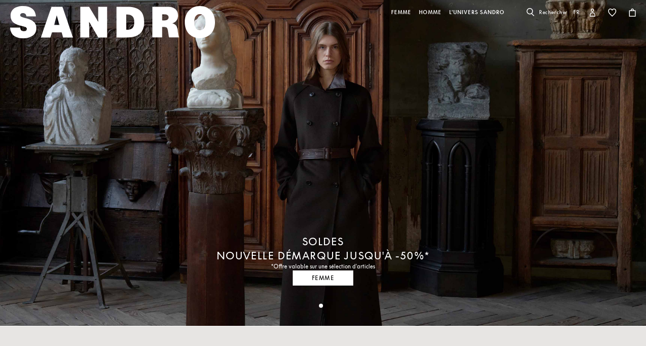

--- FILE ---
content_type: text/html;charset=UTF-8
request_url: https://fr.sandro-paris.com/
body_size: 38267
content:










<!DOCTYPE html>
<html lang="fr">
<head>
<meta charset=UTF-8>


<title>SANDRO Site Officiel | Soldes Nouvelle démarque jusqu&#x27;à -50%</title>

<meta name="description" content="Bienvenue sur la boutique en ligne officielle de Sandro &ndash; Achetez les derni&egrave;res collections Femme et Homme Automne/Hiver 25."/>
<meta name="keywords" content="SANDRO site officiel - Pr&ecirc;t-&agrave;-porter"/>




<meta http-equiv="x-ua-compatible" content="ie=edge">

<meta name="viewport" content="width=device-width, minimum-scale=1.0, maximum-scale=1.0">






    <meta name="google-site-verification" content="ADkIpD8DUNFCg9en1ITihvQ6xU-KSaF1stssUWfBMmo" />




    <link rel="canonical" href="https://fr.sandro-paris.com/"/>


<link rel="preload" href="/on/demandware.static/Sites-Sandro-FR-Site/-/default/dwc6591978/fonts/SupremeLLTT-Bold.woff2" as="font" crossorigin />

<link rel="icon" type="image/png" href="/on/demandware.static/Sites-Sandro-FR-Site/-/default/dw874adf7c/images/favicon-192x192.png" sizes="192x192" />
<link rel="icon" type="image/png" href="/on/demandware.static/Sites-Sandro-FR-Site/-/default/dw048fddb5/images/favicon-32x32.png" sizes="32x32" />
<link rel="icon" type="image/png" href="/on/demandware.static/Sites-Sandro-FR-Site/-/default/dwf746a3e6/images/favicon-16x16.png" sizes="16x16" />
<link rel="shortcut icon" href="/on/demandware.static/Sites-Sandro-FR-Site/-/default/dwed876875/images/favicon.ico" />


<link rel="stylesheet" href="/on/demandware.static/Sites-Sandro-FR-Site/-/fr_FR/v1768856057160/css/global.css" />

    <link rel="stylesheet" href="/on/demandware.static/Sites-Sandro-FR-Site/-/fr_FR/v1768856057160/css/experience/storePage.css"  />

    <link rel="stylesheet" href="/on/demandware.static/Sites-Sandro-FR-Site/-/fr_FR/v1768856057160/css/experience/components/commerceLayouts/layout.css"  />

    <link rel="stylesheet" href="/on/demandware.static/Sites-Sandro-FR-Site/-/fr_FR/v1768856057160/css/experience/components/commerceAssets/htmlComponent.css"  />












<link rel="alternate" hreflang="en" href="https://global.sandro-paris.com/" />



<link rel="alternate" hreflang="en-lc" href="https://global.sandro-paris.com/en-lc/home/" />



<link rel="alternate" hreflang="en-li" href="https://global.sandro-paris.com/en-li/home/" />



<link rel="alternate" hreflang="en-lk" href="https://global.sandro-paris.com/en-lk/home/" />



<link rel="alternate" hreflang="en-lr" href="https://global.sandro-paris.com/en-lr/home/" />



<link rel="alternate" hreflang="en-ky" href="https://global.sandro-paris.com/en-ky/home/" />



<link rel="alternate" hreflang="en-kz" href="https://global.sandro-paris.com/en-kz/home/" />



<link rel="alternate" hreflang="en-lb" href="https://global.sandro-paris.com/en-lb/home/" />



<link rel="alternate" hreflang="en-la" href="https://global.sandro-paris.com/en-la/home/" />



<link rel="alternate" hreflang="en-mg" href="https://global.sandro-paris.com/en-mg/home/" />



<link rel="alternate" hreflang="en-mf" href="https://global.sandro-paris.com/en-mf/home/" />



<link rel="alternate" hreflang="en-me" href="https://global.sandro-paris.com/en-me/home/" />



<link rel="alternate" hreflang="en-md" href="https://global.sandro-paris.com/en-md/home/" />



<link rel="alternate" hreflang="en-mk" href="https://global.sandro-paris.com/en-mk/home/" />



<link rel="alternate" hreflang="en-mh" href="https://global.sandro-paris.com/en-mh/home/" />



<link rel="alternate" hreflang="en-mo" href="https://global.sandro-paris.com/en-mo/home/" />



<link rel="alternate" hreflang="en-mn" href="https://global.sandro-paris.com/en-mn/home/" />



<link rel="alternate" hreflang="en-mm" href="https://global.sandro-paris.com/en-mm/home/" />



<link rel="alternate" hreflang="en-ml" href="https://global.sandro-paris.com/en-ml/home/" />



<link rel="alternate" hreflang="en-ms" href="https://global.sandro-paris.com/en-ms/home/" />



<link rel="alternate" hreflang="en-mr" href="https://global.sandro-paris.com/en-mr/home/" />



<link rel="alternate" hreflang="en-mq" href="https://global.sandro-paris.com/en-mq/home/" />



<link rel="alternate" hreflang="en-mp" href="https://global.sandro-paris.com/en-mp/home/" />



<link rel="alternate" hreflang="en-ls" href="https://global.sandro-paris.com/en-ls/home/" />



<link rel="alternate" hreflang="en-ly" href="https://global.sandro-paris.com/en-ly/home/" />



<link rel="alternate" hreflang="en-ma" href="https://global.sandro-paris.com/en-ma/home/" />



<link rel="alternate" hreflang="en-zw" href="https://global.sandro-paris.com/en-zw/home/" />



<link rel="alternate" hreflang="en-je" href="https://global.sandro-paris.com/en-je/home/" />



<link rel="alternate" hreflang="en-jp" href="https://global.sandro-paris.com/en-jp/home/" />



<link rel="alternate" hreflang="en-jo" href="https://global.sandro-paris.com/en-jo/home/" />



<link rel="alternate" hreflang="en-jm" href="https://global.sandro-paris.com/en-jm/home/" />



<link rel="alternate" hreflang="en-is" href="https://global.sandro-paris.com/en-is/home/" />



<link rel="alternate" hreflang="en-ir" href="https://global.sandro-paris.com/en-ir/home/" />



<link rel="alternate" hreflang="en-iq" href="https://global.sandro-paris.com/en-iq/home/" />



<link rel="alternate" hreflang="en-zm" href="https://global.sandro-paris.com/en-zm/home/" />



<link rel="alternate" hreflang="en-ke" href="https://global.sandro-paris.com/en-ke/home/" />



<link rel="alternate" hreflang="en-ki" href="https://global.sandro-paris.com/en-ki/home/" />



<link rel="alternate" hreflang="en-kh" href="https://global.sandro-paris.com/en-kh/home/" />



<link rel="alternate" hreflang="en-kg" href="https://global.sandro-paris.com/en-kg/home/" />



<link rel="alternate" hreflang="en-km" href="https://global.sandro-paris.com/en-km/home/" />



<link rel="alternate" hreflang="en-kp" href="https://global.sandro-paris.com/en-kp/home/" />



<link rel="alternate" hreflang="en-kn" href="https://global.sandro-paris.com/en-kn/home/" />



<link rel="alternate" hreflang="en-pg" href="https://global.sandro-paris.com/en-pg/home/" />



<link rel="alternate" hreflang="en-pn" href="https://global.sandro-paris.com/en-pn/home/" />



<link rel="alternate" hreflang="en-pm" href="https://global.sandro-paris.com/en-pm/home/" />



<link rel="alternate" hreflang="en-pl" href="https://global.sandro-paris.com/en-pl/home/" />



<link rel="alternate" hreflang="en-pk" href="https://global.sandro-paris.com/en-pk/home/" />



<link rel="alternate" hreflang="en-pa" href="https://global.sandro-paris.com/en-pa/home/" />



<link rel="alternate" hreflang="en-pf" href="https://global.sandro-paris.com/en-pf/home/" />



<link rel="alternate" hreflang="en-ag" href="https://global.sandro-paris.com/en-ag/home/" />



<link rel="alternate" hreflang="en-af" href="https://global.sandro-paris.com/en-af/home/" />



<link rel="alternate" hreflang="en-ad" href="https://global.sandro-paris.com/en-ad/home/" />



<link rel="alternate" hreflang="en-pw" href="https://global.sandro-paris.com/en-pw/home/" />



<link rel="alternate" hreflang="en-ng" href="https://global.sandro-paris.com/en-ng/home/" />



<link rel="alternate" hreflang="en-nf" href="https://global.sandro-paris.com/en-nf/home/" />



<link rel="alternate" hreflang="en-ne" href="https://global.sandro-paris.com/en-ne/home/" />



<link rel="alternate" hreflang="en-ni" href="https://global.sandro-paris.com/en-ni/home/" />



<link rel="alternate" hreflang="en-np" href="https://global.sandro-paris.com/en-np/home/" />



<link rel="alternate" hreflang="en-no" href="https://global.sandro-paris.com/en-no/home/" />



<link rel="alternate" hreflang="en-nr" href="https://global.sandro-paris.com/en-nr/home/" />



<link rel="alternate" hreflang="en-mw" href="https://global.sandro-paris.com/en-mw/home/" />



<link rel="alternate" hreflang="en-mv" href="https://global.sandro-paris.com/en-mv/home/" />



<link rel="alternate" hreflang="en-mu" href="https://global.sandro-paris.com/en-mu/home/" />



<link rel="alternate" hreflang="en-mt" href="https://global.sandro-paris.com/en-mt/home/" />



<link rel="alternate" hreflang="en-mz" href="https://global.sandro-paris.com/en-mz/home/" />



<link rel="alternate" hreflang="en-my" href="https://global.sandro-paris.com/en-my/home/" />



<link rel="alternate" hreflang="en-nc" href="https://global.sandro-paris.com/en-nc/home/" />



<link rel="alternate" hreflang="en-na" href="https://global.sandro-paris.com/en-na/home/" />



<link rel="alternate" hreflang="en-om" href="https://global.sandro-paris.com/en-om/home/" />



<link rel="alternate" hreflang="en-nu" href="https://global.sandro-paris.com/en-nu/home/" />



<link rel="alternate" hreflang="en-tn" href="https://global.sandro-paris.com/en-tn/home/" />



<link rel="alternate" hreflang="en-tm" href="https://global.sandro-paris.com/en-tm/home/" />



<link rel="alternate" hreflang="en-tl" href="https://global.sandro-paris.com/en-tl/home/" />



<link rel="alternate" hreflang="en-cz" href="https://global.sandro-paris.com/en-cz/home/" />



<link rel="alternate" hreflang="en-tk" href="https://global.sandro-paris.com/en-tk/home/" />



<link rel="alternate" hreflang="en-to" href="https://global.sandro-paris.com/en-to/home/" />



<link rel="alternate" hreflang="en-tv" href="https://global.sandro-paris.com/en-tv/home/" />



<link rel="alternate" hreflang="en-tt" href="https://global.sandro-paris.com/en-tt/home/" />



<link rel="alternate" hreflang="en-dj" href="https://global.sandro-paris.com/en-dj/home/" />



<link rel="alternate" hreflang="en-tz" href="https://global.sandro-paris.com/en-tz/home/" />



<link rel="alternate" hreflang="en-tw" href="https://global.sandro-paris.com/en-tw/home/" />



<link rel="alternate" hreflang="en-cm" href="https://global.sandro-paris.com/en-cm/home/" />



<link rel="alternate" hreflang="en-ck" href="https://global.sandro-paris.com/en-ck/home/" />



<link rel="alternate" hreflang="en-sz" href="https://global.sandro-paris.com/en-sz/home/" />



<link rel="alternate" hreflang="en-co" href="https://global.sandro-paris.com/en-co/home/" />



<link rel="alternate" hreflang="en-cu" href="https://global.sandro-paris.com/en-cu/home/" />



<link rel="alternate" hreflang="en-tf" href="https://global.sandro-paris.com/en-tf/home/" />



<link rel="alternate" hreflang="en-td" href="https://global.sandro-paris.com/en-td/home/" />



<link rel="alternate" hreflang="en-cr" href="https://global.sandro-paris.com/en-cr/home/" />



<link rel="alternate" hreflang="en-tc" href="https://global.sandro-paris.com/en-tc/home/" />



<link rel="alternate" hreflang="en-cy" href="https://global.sandro-paris.com/en-cy/home/" />



<link rel="alternate" hreflang="en-tj" href="https://global.sandro-paris.com/en-tj/home/" />



<link rel="alternate" hreflang="en-cx" href="https://global.sandro-paris.com/en-cx/home/" />



<link rel="alternate" hreflang="en-cw" href="https://global.sandro-paris.com/en-cw/home/" />



<link rel="alternate" hreflang="en-cv" href="https://global.sandro-paris.com/en-cv/home/" />



<link rel="alternate" hreflang="en-tg" href="https://global.sandro-paris.com/en-tg/home/" />



<link rel="alternate" hreflang="en-um" href="https://global.sandro-paris.com/en-um/home/" />



<link rel="alternate" hreflang="en-ec" href="https://global.sandro-paris.com/en-ec/home/" />



<link rel="alternate" hreflang="en-uz" href="https://global.sandro-paris.com/en-uz/home/" />



<link rel="alternate" hreflang="en-eh" href="https://global.sandro-paris.com/en-eh/home/" />



<link rel="alternate" hreflang="en-dm" href="https://global.sandro-paris.com/en-dm/home/" />



<link rel="alternate" hreflang="en-dk" href="https://global.sandro-paris.com/en-dk/home/" />



<link rel="alternate" hreflang="en-do" href="https://global.sandro-paris.com/en-do/home/" />



<link rel="alternate" hreflang="en-ug" href="https://global.sandro-paris.com/en-ug/home/" />



<link rel="alternate" hreflang="en-dz" href="https://global.sandro-paris.com/en-dz/home/" />



<link rel="alternate" hreflang="en-az" href="https://global.sandro-paris.com/en-az/home/" />



<link rel="alternate" hreflang="en-ax" href="https://global.sandro-paris.com/en-ax/home/" />



<link rel="alternate" hreflang="en-ro" href="https://global.sandro-paris.com/en-ro/home/" />



<link rel="alternate" hreflang="en-bd" href="https://global.sandro-paris.com/en-bd/home/" />



<link rel="alternate" hreflang="en-rs" href="https://global.sandro-paris.com/en-rs/home/" />



<link rel="alternate" hreflang="en-bb" href="https://global.sandro-paris.com/en-bb/home/" />



<link rel="alternate" hreflang="en-ba" href="https://global.sandro-paris.com/en-ba/home/" />



<link rel="alternate" hreflang="en-bg" href="https://global.sandro-paris.com/en-bg/home/" />



<link rel="alternate" hreflang="en-rw" href="https://global.sandro-paris.com/en-rw/home/" />



<link rel="alternate" hreflang="en-bf" href="https://global.sandro-paris.com/en-bf/home/" />



<link rel="alternate" hreflang="en-ai" href="https://global.sandro-paris.com/en-ai/home/" />



<link rel="alternate" hreflang="en-ao" href="https://global.sandro-paris.com/en-ao/home/" />



<link rel="alternate" hreflang="en-an" href="https://global.sandro-paris.com/en-an/home/" />



<link rel="alternate" hreflang="en-am" href="https://global.sandro-paris.com/en-am/home/" />



<link rel="alternate" hreflang="en-al" href="https://global.sandro-paris.com/en-al/home/" />



<link rel="alternate" hreflang="en-as" href="https://global.sandro-paris.com/en-as/home/" />



<link rel="alternate" hreflang="en-aw" href="https://global.sandro-paris.com/en-aw/home/" />



<link rel="alternate" hreflang="en-re" href="https://global.sandro-paris.com/en-re/home/" />



<link rel="alternate" hreflang="en-sm" href="https://global.sandro-paris.com/en-sm/home/" />



<link rel="alternate" hreflang="en-sl" href="https://global.sandro-paris.com/en-sl/home/" />



<link rel="alternate" hreflang="en-bz" href="https://global.sandro-paris.com/en-bz/home/" />



<link rel="alternate" hreflang="en-sk" href="https://global.sandro-paris.com/en-sk/home/" />



<link rel="alternate" hreflang="en-sj" href="https://global.sandro-paris.com/en-sj/home/" />



<link rel="alternate" hreflang="en-so" href="https://global.sandro-paris.com/en-so/home/" />



<link rel="alternate" hreflang="en-sn" href="https://global.sandro-paris.com/en-sn/home/" />



<link rel="alternate" hreflang="en-cd" href="https://global.sandro-paris.com/en-cd/home/" />



<link rel="alternate" hreflang="en-st" href="https://global.sandro-paris.com/en-st/home/" />



<link rel="alternate" hreflang="en-cc" href="https://global.sandro-paris.com/en-cc/home/" />



<link rel="alternate" hreflang="en-ss" href="https://global.sandro-paris.com/en-ss/home/" />



<link rel="alternate" hreflang="en-sr" href="https://global.sandro-paris.com/en-sr/home/" />



<link rel="alternate" hreflang="en-ci" href="https://global.sandro-paris.com/en-ci/home/" />



<link rel="alternate" hreflang="en-sy" href="https://global.sandro-paris.com/en-sy/home/" />



<link rel="alternate" hreflang="en-sx" href="https://global.sandro-paris.com/en-sx/home/" />



<link rel="alternate" hreflang="en-cg" href="https://global.sandro-paris.com/en-cg/home/" />



<link rel="alternate" hreflang="en-cf" href="https://global.sandro-paris.com/en-cf/home/" />



<link rel="alternate" hreflang="en-sv" href="https://global.sandro-paris.com/en-sv/home/" />



<link rel="alternate" hreflang="en-bl" href="https://global.sandro-paris.com/en-bl/home/" />



<link rel="alternate" hreflang="en-bj" href="https://global.sandro-paris.com/en-bj/home/" />



<link rel="alternate" hreflang="en-bi" href="https://global.sandro-paris.com/en-bi/home/" />



<link rel="alternate" hreflang="en-bo" href="https://global.sandro-paris.com/en-bo/home/" />



<link rel="alternate" hreflang="en-bn" href="https://global.sandro-paris.com/en-bn/home/" />



<link rel="alternate" hreflang="en-bm" href="https://global.sandro-paris.com/en-bm/home/" />



<link rel="alternate" hreflang="en-bt" href="https://global.sandro-paris.com/en-bt/home/" />



<link rel="alternate" hreflang="en-se" href="https://global.sandro-paris.com/en-se/home/" />



<link rel="alternate" hreflang="en-bs" href="https://global.sandro-paris.com/en-bs/home/" />



<link rel="alternate" hreflang="en-sd" href="https://global.sandro-paris.com/en-sd/home/" />



<link rel="alternate" hreflang="en-sc" href="https://global.sandro-paris.com/en-sc/home/" />



<link rel="alternate" hreflang="en-bq" href="https://global.sandro-paris.com/en-bq/home/" />



<link rel="alternate" hreflang="en-sb" href="https://global.sandro-paris.com/en-sb/home/" />



<link rel="alternate" hreflang="en-si" href="https://global.sandro-paris.com/en-si/home/" />



<link rel="alternate" hreflang="en-bw" href="https://global.sandro-paris.com/en-bw/home/" />



<link rel="alternate" hreflang="en-sh" href="https://global.sandro-paris.com/en-sh/home/" />



<link rel="alternate" hreflang="en-bv" href="https://global.sandro-paris.com/en-bv/home/" />



<link rel="alternate" hreflang="en-sg" href="https://global.sandro-paris.com/en-sg/home/" />



<link rel="alternate" hreflang="en-hn" href="https://global.sandro-paris.com/en-hn/home/" />



<link rel="alternate" hreflang="en-hm" href="https://global.sandro-paris.com/en-hm/home/" />



<link rel="alternate" hreflang="en-hk" href="https://global.sandro-paris.com/en-hk/home/" />



<link rel="alternate" hreflang="en-gq" href="https://global.sandro-paris.com/en-gq/home/" />



<link rel="alternate" hreflang="en-gp" href="https://global.sandro-paris.com/en-gp/home/" />



<link rel="alternate" hreflang="en-gn" href="https://global.sandro-paris.com/en-gn/home/" />



<link rel="alternate" hreflang="en-gt" href="https://global.sandro-paris.com/en-gt/home/" />



<link rel="alternate" hreflang="en-gs" href="https://global.sandro-paris.com/en-gs/home/" />



<link rel="alternate" hreflang="en-gy" href="https://global.sandro-paris.com/en-gy/home/" />



<link rel="alternate" hreflang="en-gw" href="https://global.sandro-paris.com/en-gw/home/" />



<link rel="alternate" hreflang="en-yt" href="https://global.sandro-paris.com/en-yt/home/" />



<link rel="alternate" hreflang="en-io" href="https://global.sandro-paris.com/en-io/home/" />



<link rel="alternate" hreflang="en-im" href="https://global.sandro-paris.com/en-im/home/" />



<link rel="alternate" hreflang="en-il" href="https://global.sandro-paris.com/en-il/home/" />



<link rel="alternate" hreflang="en-hr" href="https://global.sandro-paris.com/en-hr/home/" />



<link rel="alternate" hreflang="en-hu" href="https://global.sandro-paris.com/en-hu/home/" />



<link rel="alternate" hreflang="en-ht" href="https://global.sandro-paris.com/en-ht/home/" />



<link rel="alternate" hreflang="en-ye" href="https://global.sandro-paris.com/en-ye/home/" />



<link rel="alternate" hreflang="en-vu" href="https://global.sandro-paris.com/en-vu/home/" />



<link rel="alternate" hreflang="en-fk" href="https://global.sandro-paris.com/en-fk/home/" />



<link rel="alternate" hreflang="en-fj" href="https://global.sandro-paris.com/en-fj/home/" />



<link rel="alternate" hreflang="en-fi" href="https://global.sandro-paris.com/en-fi/home/" />



<link rel="alternate" hreflang="en-er" href="https://global.sandro-paris.com/en-er/home/" />



<link rel="alternate" hreflang="en-vc" href="https://global.sandro-paris.com/en-vc/home/" />



<link rel="alternate" hreflang="en-va" href="https://global.sandro-paris.com/en-va/home/" />



<link rel="alternate" hreflang="en-vg" href="https://global.sandro-paris.com/en-vg/home/" />



<link rel="alternate" hreflang="en-et" href="https://global.sandro-paris.com/en-et/home/" />



<link rel="alternate" hreflang="en-ve" href="https://global.sandro-paris.com/en-ve/home/" />



<link rel="alternate" hreflang="en-ga" href="https://global.sandro-paris.com/en-ga/home/" />



<link rel="alternate" hreflang="en-ge" href="https://global.sandro-paris.com/en-ge/home/" />



<link rel="alternate" hreflang="en-gd" href="https://global.sandro-paris.com/en-gd/home/" />



<link rel="alternate" hreflang="en-ws" href="https://global.sandro-paris.com/en-ws/home/" />



<link rel="alternate" hreflang="en-gi" href="https://global.sandro-paris.com/en-gi/home/" />



<link rel="alternate" hreflang="en-gh" href="https://global.sandro-paris.com/en-gh/home/" />



<link rel="alternate" hreflang="en-gg" href="https://global.sandro-paris.com/en-gg/home/" />



<link rel="alternate" hreflang="en-gf" href="https://global.sandro-paris.com/en-gf/home/" />



<link rel="alternate" hreflang="en-gm" href="https://global.sandro-paris.com/en-gm/home/" />



<link rel="alternate" hreflang="en-gl" href="https://global.sandro-paris.com/en-gl/home/" />



<link rel="alternate" hreflang="en-fo" href="https://global.sandro-paris.com/en-fo/home/" />



<link rel="alternate" hreflang="en-fm" href="https://global.sandro-paris.com/en-fm/home/" />



<link rel="alternate" hreflang="en-wf" href="https://global.sandro-paris.com/en-wf/home/" />



<link rel="alternate" hreflang="en-ca" href="https://ca.sandro-paris.com/" />



<link rel="alternate" hreflang="fr-ca" href="https://ca.sandro-paris.com/fr/homepage" />



<link rel="alternate" hreflang="en-us" href="https://us.sandro-paris.com/" />



<link rel="alternate" hreflang="it-it" href="https://it.sandro-paris.com/" />



<link rel="alternate" hreflang="en" href="https://eu.sandro-paris.com/" />



<link rel="alternate" hreflang="en-ie" href="https://ie.sandro-paris.com/" />



<link rel="alternate" hreflang="nl-nl" href="https://nld.sandro-paris.com/" />



<link rel="alternate" hreflang="en-ch" href="https://ch.sandro-paris.com/" />



<link rel="alternate" hreflang="de-ch" href="https://ch.sandro-paris.com/de_CH/homepage" />



<link rel="alternate" hreflang="fr-ch" href="https://ch.sandro-paris.com/fr_CH/homepage" />



<link rel="alternate" hreflang="de-de" href="https://de.sandro-paris.com/" />



<link rel="alternate" hreflang="en-gb" href="https://uk.sandro-paris.com/" />



<link rel="alternate" hreflang="es-es" href="https://es.sandro-paris.com/" />



<link rel="alternate" hreflang="x-default" href="https://fr.sandro-paris.com/" />



<link rel="alternate" hreflang="fr-fr" href="https://fr.sandro-paris.com/" />







<link rel="stylesheet" href="/on/demandware.static/Sites-Sandro-FR-Site/-/fr_FR/v1768856057160/css/skin/skin.css" />









<script>
    var datalayerCustomerData = {"login_status":false,"currencyCode":"EUR","registered":false};
</script>


<script>
    var pageAction = 'homeshow';
    window.dataLayer = window.dataLayer || [];
    window.gtmEnabled = true;
    var orderId = -1;
    var dataLayerEvent = {"event":"view_content","platform_environment":"production","page_name":"SANDRO Site Officiel | Soldes Nouvelle démarque jusqu'à -50%","page_type":"homepage landing","platform_brand":"sandro","platform_country":"FR","checkout_type":"Not logged in","thematic_level1":"none","thematic_level2":"none","user_phone_sha256":null,"platform_language":"FR"};
    var ga4DataLayerEvent = false;
    var gtmAsyncEvents = false;

    // In all cases except Order Confirmation, the data layer should be pushed, so default to that case
    var pushDataLayer = true;
    if (pageAction === 'orderconfirm') {
        orderId = getGA4OrderId(ga4DataLayerEvent);
        var ordersPushedToGoogle = getOrdersPushedToGoogle();
        var orderHasBeenPushedToGoogle = orderHasBeenPushedToGoogle(orderId, ordersPushedToGoogle);
        if (orderHasBeenPushedToGoogle) {
            // If the data has already been sent, let's not push it again.
            pushDataLayer = false;
        }
    }

    if (pushDataLayer) {
        if (dataLayerEvent) {
            dataLayer.push(Object.assign({}, dataLayerEvent, datalayerCustomerData));
        }

        if (ga4DataLayerEvent) {
            if (ga4DataLayerEvent.ecommerce && ga4DataLayerEvent.ecommerce.items && ga4DataLayerEvent.ecommerce.items.length > 0) {
                var currentItems = ga4DataLayerEvent.ecommerce.items;

                currentItems.forEach(currentItem => {
                    var selectItemSource = window.sessionStorage.getItem('selectItem');

                    if(!selectItemSource) {
                        selectItemSource = window.sessionStorage.getItem('cart-' + currentItem.item_variant);
                    }

                    if(selectItemSource) {
                        var sourceEvent = JSON.parse(selectItemSource);
                        currentItem.index = sourceEvent.index;
                        currentItem.item_list_name = sourceEvent.item_list_name;
                    }
                });

            }
            dataLayer.push({ ecommerce: null });
            dataLayer.push(ga4DataLayerEvent);
        }

        if (pageAction === 'orderconfirm') {
            // Add the orderId to the array of orders that is being stored in localStorage
            ordersPushedToGoogle.push(orderId);
            // The localStorage is what is used to prevent the duplicate send from mobile platforms
            window.localStorage.setItem('ordersPushedToGoogle', JSON.stringify(ordersPushedToGoogle));
        }
    }

    function getOrderId(dataLayer) {
        if ('ecommerce' in dataLayer) {
            if ('purchase' in dataLayer.ecommerce && 'actionField' in dataLayer.ecommerce.purchase &&
                'id' in dataLayer.ecommerce.purchase.actionField) {
                return dataLayer.ecommerce.purchase.actionField.id;
            }
        }

        return -1;
    }

    function getGA4OrderId(dataLayer) {
        if ('ecommerce' in dataLayer && 'transaction_id' in dataLayer.ecommerce) {
            return dataLayer.ecommerce.transaction_id;
        }

        return -1;
    }

    function getOrdersPushedToGoogle() {
        var ordersPushedToGoogleString = window.localStorage.getItem('ordersPushedToGoogle');
        if (ordersPushedToGoogleString && ordersPushedToGoogleString.length > 0) {
            return JSON.parse(ordersPushedToGoogleString);
        }

        return [];
    }

    function orderHasBeenPushedToGoogle(orderId, ordersPushedToGoogle) {
        if (orderId) {
            for (var index = 0; index < ordersPushedToGoogle.length; index++) {
                if (ordersPushedToGoogle[index] === orderId) {
                    return true;
                }
            }
        }

        return false;
    }
</script>

<!-- Google Tag Manager -->
<script>(function(w,d,s,l,i){w[l]=w[l]||[];w[l].push({'gtm.start':
new Date().getTime(),event:'gtm.js'});var f=d.getElementsByTagName(s)[0],
j=d.createElement(s),dl=l!='dataLayer'?'&l='+l:'';j.async=true;j.src=
'https://www.googletagmanager.com/gtm.js?id='+i+dl;f.parentNode.insertBefore(j,f);
})(window,document,'script','dataLayer','GTM-M36JQX');</script>
<!-- End Google Tag Manager -->









<script type="text/javascript">//<!--
/* <![CDATA[ (head-active_data.js) */
var dw = (window.dw || {});
dw.ac = {
    _analytics: null,
    _events: [],
    _category: "",
    _searchData: "",
    _anact: "",
    _anact_nohit_tag: "",
    _analytics_enabled: "true",
    _timeZone: "Europe/Paris",
    _capture: function(configs) {
        if (Object.prototype.toString.call(configs) === "[object Array]") {
            configs.forEach(captureObject);
            return;
        }
        dw.ac._events.push(configs);
    },
	capture: function() { 
		dw.ac._capture(arguments);
		// send to CQ as well:
		if (window.CQuotient) {
			window.CQuotient.trackEventsFromAC(arguments);
		}
	},
    EV_PRD_SEARCHHIT: "searchhit",
    EV_PRD_DETAIL: "detail",
    EV_PRD_RECOMMENDATION: "recommendation",
    EV_PRD_SETPRODUCT: "setproduct",
    applyContext: function(context) {
        if (typeof context === "object" && context.hasOwnProperty("category")) {
        	dw.ac._category = context.category;
        }
        if (typeof context === "object" && context.hasOwnProperty("searchData")) {
        	dw.ac._searchData = context.searchData;
        }
    },
    setDWAnalytics: function(analytics) {
        dw.ac._analytics = analytics;
    },
    eventsIsEmpty: function() {
        return 0 == dw.ac._events.length;
    }
};
/* ]]> */
// -->
</script>
<script type="text/javascript">//<!--
/* <![CDATA[ (head-cquotient.js) */
var CQuotient = window.CQuotient = {};
CQuotient.clientId = 'bcmw-Sandro-FR';
CQuotient.realm = 'BCMW';
CQuotient.siteId = 'Sandro-FR';
CQuotient.instanceType = 'prd';
CQuotient.locale = 'fr_FR';
CQuotient.fbPixelId = '__UNKNOWN__';
CQuotient.activities = [];
CQuotient.cqcid='';
CQuotient.cquid='';
CQuotient.cqeid='';
CQuotient.cqlid='';
CQuotient.apiHost='api.cquotient.com';
/* Turn this on to test against Staging Einstein */
/* CQuotient.useTest= true; */
CQuotient.useTest = ('true' === 'false');
CQuotient.initFromCookies = function () {
	var ca = document.cookie.split(';');
	for(var i=0;i < ca.length;i++) {
	  var c = ca[i];
	  while (c.charAt(0)==' ') c = c.substring(1,c.length);
	  if (c.indexOf('cqcid=') == 0) {
		CQuotient.cqcid=c.substring('cqcid='.length,c.length);
	  } else if (c.indexOf('cquid=') == 0) {
		  var value = c.substring('cquid='.length,c.length);
		  if (value) {
		  	var split_value = value.split("|", 3);
		  	if (split_value.length > 0) {
			  CQuotient.cquid=split_value[0];
		  	}
		  	if (split_value.length > 1) {
			  CQuotient.cqeid=split_value[1];
		  	}
		  	if (split_value.length > 2) {
			  CQuotient.cqlid=split_value[2];
		  	}
		  }
	  }
	}
}
CQuotient.getCQCookieId = function () {
	if(window.CQuotient.cqcid == '')
		window.CQuotient.initFromCookies();
	return window.CQuotient.cqcid;
};
CQuotient.getCQUserId = function () {
	if(window.CQuotient.cquid == '')
		window.CQuotient.initFromCookies();
	return window.CQuotient.cquid;
};
CQuotient.getCQHashedEmail = function () {
	if(window.CQuotient.cqeid == '')
		window.CQuotient.initFromCookies();
	return window.CQuotient.cqeid;
};
CQuotient.getCQHashedLogin = function () {
	if(window.CQuotient.cqlid == '')
		window.CQuotient.initFromCookies();
	return window.CQuotient.cqlid;
};
CQuotient.trackEventsFromAC = function (/* Object or Array */ events) {
try {
	if (Object.prototype.toString.call(events) === "[object Array]") {
		events.forEach(_trackASingleCQEvent);
	} else {
		CQuotient._trackASingleCQEvent(events);
	}
} catch(err) {}
};
CQuotient._trackASingleCQEvent = function ( /* Object */ event) {
	if (event && event.id) {
		if (event.type === dw.ac.EV_PRD_DETAIL) {
			CQuotient.trackViewProduct( {id:'', alt_id: event.id, type: 'raw_sku'} );
		} // not handling the other dw.ac.* events currently
	}
};
CQuotient.trackViewProduct = function(/* Object */ cqParamData){
	var cq_params = {};
	cq_params.cookieId = CQuotient.getCQCookieId();
	cq_params.userId = CQuotient.getCQUserId();
	cq_params.emailId = CQuotient.getCQHashedEmail();
	cq_params.loginId = CQuotient.getCQHashedLogin();
	cq_params.product = cqParamData.product;
	cq_params.realm = cqParamData.realm;
	cq_params.siteId = cqParamData.siteId;
	cq_params.instanceType = cqParamData.instanceType;
	cq_params.locale = CQuotient.locale;
	
	if(CQuotient.sendActivity) {
		CQuotient.sendActivity(CQuotient.clientId, 'viewProduct', cq_params);
	} else {
		CQuotient.activities.push({activityType: 'viewProduct', parameters: cq_params});
	}
};
/* ]]> */
// -->
</script>


    <script type="application/ld+json">
        {"@context":"http://schema.org/","@type":"Corporation","name":"Sandro – Site Officiel","alternateName":"Sandro Paris","url":"https://fr.sandro-paris.com/","logo":"https://fr.sandro-paris.com/on/demandware.static/Sites-Sandro-FR-Site/-/default/dw1ce0960f/images/brand-logo/logo-sandro-black.svg","sameAs":["https://www.facebook.com/sandrofrance","https://www.instagram.com/sandroparis/","https://www.youtube.com/channel/UCFk8xiAaPK4B4p4vedRbOFg","https://www.linkedin.com/company/sandro/?originalSubdomain=fr","https://fr.sandro-paris.com/","https://pinterest.com/sandroofficial/"]}
    </script>


    <script type="application/ld+json">
        {"@context":"http://schema.org/","@type":"WebSite","name":"Sandro – Site Officiel","url":"https://fr.sandro-paris.com/","potentialAction":{"@type":"SearchAction","target":"https://fr.sandro-paris.com/fr/rechercher?q={search_term_string}","query-input":"required name=search_term_string"}}
    </script>





    <script type="application/ld+json">
        {"@context":"https://schema.org","@type":"ItemList","itemListElement":[{"@type":"ImageObject","name":"SANDRO Site Officiel | Soldes Nouvelle démarque jusqu'à -50%","description":"Bienvenue sur la boutique en ligne officielle de Sandro – Achetez les dernières collections Femme et Homme Automne/Hiver 25.","caption":"SANDRO Site Officiel | Soldes Nouvelle démarque jusqu'à -50% Sandro – Site Officiel","contentUrl":"https://fr.sandro-paris.com/on/demandware.static/Sites-Sandro-FR-Site/-/default/dw1ce0960f/images/brand-logo/logo-sandro-black.svg"}]}
    </script>



    <script type="application/ld+json">
        {"@context":"https://schema.org","@type":"WebPage","name":"SANDRO Site Officiel | Soldes Nouvelle démarque jusqu'à -50%","url":"https://fr.sandro-paris.com/fr/homepage.html","description":"SANDRO site officiel - Prêt-à-porter","publisher":{"@type":"Organization","name":"Sandro – Site Officiel","logo":{"@type":"ImageObject","url":"https://fr.sandro-paris.com/on/demandware.static/Sites-Sandro-FR-Site/-/default/dw1ce0960f/images/brand-logo/logo-sandro-black.svg","width":283,"height":599}},"mainEntityOfPage":{"@type":"WebPage","@id":"https://fr.sandro-paris.com/fr/homepage.html"},"author":{"@type":"Organization","name":"Sandro – Site Officiel"}}
    </script>





<!--[if gt IE 9]><!-->
<script>//common/scripts.isml</script>
<script defer type="text/javascript" src="/on/demandware.static/Sites-Sandro-FR-Site/-/fr_FR/v1768856057160/js/main.js"></script>


<!--<![endif]-->

<script defer src="/on/demandware.static/Sites-Sandro-FR-Site/-/fr_FR/v1768856057160/js/tagmanager.js"></script>
</head>
<body>
<!-- Google Tag Manager (noscript) -->
<noscript><iframe src="https://www.googletagmanager.com/ns.html?id=GTM-M36JQX"
height="0" width="0" style="display:none;visibility:hidden"></iframe></noscript>
<!-- End Google Tag Manager (noscript) -->







<div class="page" data-action="Home-Show" data-querystring="" data-currency="EUR" data-top-header="filled" >


    


    


    


    



    






<div class="header-banner slide-up d-none secondary-font-light-l-md position-relative">
    <div class="container">
        <div class="content">
            
                
	 


	
    
        <style>
  .hidden {
    display: none;
  }
 
  div[id^="message"] {
    text-align: center; /* Centrer le texte à l'intérieur des divs */
    padding: 5px; /* Ajouter un peu de marge intérieure */
    box-sizing: border-box; /* Inclure padding dans le calcul de la hauteur */
    background-color: black; /* Définir le fond du corps de la page en noir */
    color: white; /* Définir la couleur du texte en blanc */
    font-family: Arial, sans-serif; /* Définir une police de caractères par défaut */
  }
 
  .renamed {
    color: white; /* Assurer que les liens sont aussi en blanc */
  }
 
  .renamed:hover {
    color: #ccc; /* Changer la couleur lors du survol pour une meilleure visibilité */
  }
</style>
 
 
</head>
<body>
 
<!-- Message 1 -->
<div id="message1" class="hidden">
<p>Alma - Paiement 3x sans frais dès 150€ d'achat.</p>
</div>

<!-- Message 2 -->
<div id="message1" class="hidden">
<p>Découvrez notre nouvelle collection <a class="renamed" href="https://fr.sandro-paris.com/fr/selection/nouvelle-collection-femme/"><u>Femme</u></a> et <a class="renamed" href="https://fr.sandro-paris.com/fr/selection/nouvelle-collection-homme/"><u>Homme</u></a>.</p>
</div>

<script>
  const messages = document.querySelectorAll('div[id^="message"]');
  let currentIndex = 0;
 
  function showNextMessage() {
    const previousIndex = currentIndex;
    currentIndex = (currentIndex + 1) % messages.length;
    messages[previousIndex].classList.add('hidden');
    messages[currentIndex].classList.remove('hidden');
  }
 
  function startMessageRotation() {
    showNextMessage();
    setInterval(showNextMessage, 6000); // Rotate messages every 6 seconds
  }
 
  startMessageRotation();
</script>
 
</body>
</html>
    

 
	
            
        </div>
        <div class="close-button position-absolute">
            <button type="button" class="close"
                aria-label="Close header banner">
                <i class="ico-close"></i>
            </button>
        </div>
    </div>
</div>
<header class="page-header-main theme-white bg-transparent" data-mobile-classes="theme-white bg-transparent" data-desktop-classes="theme-white bg-transparent">
    <nav>
        <div class="header container js-header-container header-with-search">
            <div class="header-top-content">
                <div class="d-flex">
                    <div class="content-logo mr-auto col-6 col-sm-4">
                        <div class="navbar-header">
                            <a class="logo-home brand-logo" href="/" title="SANDRO site officiel - Pr&ecirc;t-&agrave;-porter">
    
        
        
        <svg class="img-fluid w-100"
            width="435"
            height="68"
            viewBox="0 0 435 68"
            data-default-bg="white"
            data-default-bg-mobile="white"
            title="Logo SANDRO site officiel &ndash; Pr&ecirc;t-&agrave;-porter Accueil"
            alt="Logo SANDRO site officiel &ndash; Pr&ecirc;t-&agrave;-porter">
            <use href="/on/demandware.static/Sites-Sandro-FR-Site/-/default/dw2859fb3c/images/brand-logo-nofill.svg#Calque_1" fill="white" width="435" height="68" />
        </svg>
    
</a>

                        </div>
                    </div>
                    <div class="header-navigation-links col-6 col-sm-8 mb-sm-3">
                        <div class="row header-links-navigation ">
                            <div class="d-flex justify-content-end align-items-center w-100">
                                <div class="d-none d-md-block main-menu navbar-toggleable-sm menu-toggleable-left multilevel-dropdown" id="sg-navbar-collapse">
                                    <div class="row">
                                        







<div class="navbar navbar-expand-md bg-inverse">
    <div class="close-menu d-lg-none">
		<div class="logo-placeholder content-logo col-6 col-sm-4">
			<a href="/" title="SANDRO site officiel - Pr&ecirc;t-&agrave;-porter Accueil">
					<img src="/on/demandware.static/Sites-Sandro-FR-Site/-/default/dwd3ee2627/images/brand-logo/logo-sandro-white.svg" class="img-fluid" width="435" height="68"
						title="Logo SANDRO site officiel &ndash; Pr&ecirc;t-&agrave;-porter" alt="Logo SANDRO site officiel &ndash; Pr&ecirc;t-&agrave;-porter" />
			</a>
		</div>
        <div class="back position-absolute main-back">
            <button role="button" aria-label="Back to previous menu">
			<i class="ico-arrow-left position-relative d-md-none"></i>
            </button>
        </div>
        <div class="close-button position-absolute">
            <button role="button" aria-label="Close Menu">
               <i class="ico-close"></i>
            </button>
        </div>
    </div>
    <div class="menu-group" role="navigation">
        <ul class="nav navbar-nav" role="menu">
            
	 

	
            
                
                    
                        <li class="nav-item dropdown top-menu-link" role="presentation">
                            <a href="/fr/femme/" id="Woman" class="nav-link dropdown-toggle category-level-1  " role="button" data-toggle="dropdown" aria-haspopup="true" aria-expanded="false" tabindex="0" >
							<span class="position-relative">Femme</span>
							<i class="ico-arrow-right d-md-none"></i>
							</a>
                            
                            

<div class="dropdown-menu main-menu-submenu" role="menu" aria-hidden="true" aria-label="Woman">
	<div class="row sub-category-root">
		<div class="col-md-4 d-none d-md-block">
			<div class="menu-push-l1-wrapper  d-none" data-categoryid="Woman_Sale_2DEM_FR">
				
	 

	
			</div>

			
				<div class="menu-push-l2-wrapper d-none" data-categoryid="Woman_Sale_2DEM_FR">
					
	 


	
	
		
		
			<div class="promotion-pushContent position-relative hidden-sm-down">
				
					<p class="promotion-push-text position-absolute bottom-0 end-0 mb-3 mr-5">
						

						<span class="push-text" style="color:#D9490F;">
							SOLDES FEMME - Nouvelle démarque JUSQU'À -50%
						</span>
					</p>
				
				<a href="https://fr.sandro-paris.com/fr/soldes-deuxieme-demarque/femme/">
					
						<img loading="lazy" src="/on/demandware.static/-/Library-Sites-Sandro-Shared/default/dw7aa4fbda/Megamenu/IMAGE MENU F V2.jpg" width="637" height="637" class="category-push-image w-100" alt="SOLDES FEMME - Nouvelle d&eacute;marque JUSQU'&Agrave; -50%" />
					
				</a>
			</div>
		
	

 
	
				</div>
			
				<div class="menu-push-l2-wrapper d-none" data-categoryid="Woman_Summer_Collection">
					
	 


	
	
		
		
			<div class="promotion-pushContent position-relative hidden-sm-down">
				
					<p class="promotion-push-text position-absolute bottom-0 end-0 mb-3 mr-5">
						

						<span class="push-text" style="color:#FFFFFF;">
							Nouvelle collection femme
						</span>
					</p>
				
				<a href="https://fr.sandro-paris.com/fr/selection/nouvelle-collection-femme/">
					
						<img loading="lazy" src="/on/demandware.static/-/Library-Sites-Sandro-Shared/default/dwe06a5d19/Megamenu/IMAGEMENU_FEMME_NOUVELLECO.jpg" width="637" height="637" class="category-push-image w-100" alt="Nouvelle collection femme" />
					
				</a>
			</div>
		
	

 
	
				</div>
			
				<div class="menu-push-l2-wrapper d-none" data-categoryid="Woman_Clothes">
					
	 


	
	
		
		
			<div class="promotion-pushContent position-relative hidden-sm-down">
				
					<p class="promotion-push-text position-absolute bottom-0 end-0 mb-3 mr-5">
						

						<span class="push-text" style="color:#ffffff;">
							Prêt-à-porter Femme
						</span>
					</p>
				
				<a href="https://fr.sandro-paris.com/fr/femme/pret-a-porter/">
					
						<img loading="lazy" src="/on/demandware.static/-/Library-Sites-Sandro-Shared/default/dwefe318f4/Megamenu/PAP_F_SS26.jpg" width="637" height="637" class="category-push-image w-100" alt="Pr&ecirc;t-&agrave;-porter Femme" />
					
				</a>
			</div>
		
	

 
	
				</div>
			
				<div class="menu-push-l2-wrapper d-none" data-categoryid="Woman_Bags">
					
	 


	
	
		
		
			<div class="promotion-pushContent position-relative hidden-sm-down">
				
					<p class="promotion-push-text position-absolute bottom-0 end-0 mb-3 mr-5">
						

						<span class="push-text" style="color:#ffffff;">
							Sacs Femme
						</span>
					</p>
				
				<a href="https://fr.sandro-paris.com/fr/femme/sacs/">
					
						<img loading="lazy" src="/on/demandware.static/-/Library-Sites-Sandro-Shared/default/dwd8019800/Megamenu/SAC_F_SS26.jpg" width="637" height="637" class="category-push-image w-100" alt="Sacs Femme" />
					
				</a>
			</div>
		
	

 
	
				</div>
			
				<div class="menu-push-l2-wrapper d-none" data-categoryid="Woman_Shoes">
					
	 


	
	
		
		
			<div class="promotion-pushContent position-relative hidden-sm-down">
				
					<p class="promotion-push-text position-absolute bottom-0 end-0 mb-3 mr-5">
						

						<span class="push-text" style="color:#ffffff;">
							Chaussures Femme
						</span>
					</p>
				
				<a href="https://fr.sandro-paris.com/fr/femme/chaussures/">
					
						<img loading="lazy" src="/on/demandware.static/-/Library-Sites-Sandro-Shared/default/dwf55c5c09/Megamenu/CHAUSSURES_F_SS26.jpg" width="637" height="637" class="category-push-image w-100" alt="Chaussures Femme" />
					
				</a>
			</div>
		
	

 
	
				</div>
			
				<div class="menu-push-l2-wrapper d-none" data-categoryid="Woman_Accessories">
					
	 


	
	
		
		
			<div class="promotion-pushContent position-relative hidden-sm-down">
				
					<p class="promotion-push-text position-absolute bottom-0 end-0 mb-3 mr-5">
						

						<span class="push-text" style="color:#FFFFFF;">
							Accessoires Femme
						</span>
					</p>
				
				<a href="https://fr.sandro-paris.com/fr/femme/accessoires/">
					
						<img loading="lazy" src="/on/demandware.static/-/Library-Sites-Sandro-Shared/default/dwd0dfaee0/Megamenu/ACCESSOIRES_F_SS26.jpg" width="637" height="637" class="category-push-image w-100" alt="Accessoires Femme" />
					
				</a>
			</div>
		
	

 
	
				</div>
			
				<div class="menu-push-l2-wrapper d-none" data-categoryid="Woman_Gifts_selection">
					
	 


	
	
		
		
			<div class="promotion-pushContent position-relative hidden-sm-down">
				
					<p class="promotion-push-text position-absolute bottom-0 end-0 mb-3 mr-5">
						

						<span class="push-text" style="color:#ffffff;">
							CARTE CADEAU
						</span>
					</p>
				
				<a href="https://fr.sandro-paris.com/fr/carte-cadeau">
					
						<img loading="lazy" src="/on/demandware.static/-/Library-Sites-Sandro-Shared/default/dw696f04d3/Megamenu/CARTE_CADEAU.jpg" width="637" height="637" class="category-push-image w-100" alt="CARTE CADEAU" />
					
				</a>
			</div>
		
	

 
	
				</div>
			
				<div class="menu-push-l2-wrapper d-none" data-categoryid="Woman_SecondHand_1">
					
	 


	
	
		
		
			<div class="promotion-pushContent position-relative hidden-sm-down">
				
					<p class="promotion-push-text position-absolute bottom-0 end-0 mb-3 mr-5">
						

						<span class="push-text" style="color:#ffffff;">
							Découvrez le site seconde main SANDRO
						</span>
					</p>
				
				<a href="javascript:window.open('https://secondemain.sandro-paris.com/?utm_source=sandro_menu_femme&amp;utm_medium=referral','_blank')">
					
						<img loading="lazy" src="/on/demandware.static/-/Library-Sites-Sandro-Shared/default/dwb99abe83/Megamenu/IMAGE_MENU_2DC F.jpg" width="637" height="637" class="category-push-image w-100" alt="D&eacute;couvrez le site seconde main SANDRO" />
					
				</a>
			</div>
		
	

 
	
				</div>
			
		</div>

		<div class="col-md-8">
			<div class="row h-100">
				<ul class="category-level-2 col-sm-3" role="menu" aria-hidden="true" aria-label="Woman">
					
						<li class="dropdown-item level-2" role="presentation">
							
							
								<a href="/fr/soldes-deuxieme-demarque/femme/" id="Woman_Sale_2DEM_FR" role="menuitem" class="dropdown-link nev-link-item level-2-link  " data-toggle="dropdown" tabindex="0" style="color:#D9490F">SOLDES
									
									
										<i class="ico-arrow-right d-md-none"></i>
									
								</a>
							
						</li>
					
						<li class="dropdown-item level-2" role="presentation">
							
							
								<a href="https://fr.sandro-paris.com/fr/selection/nouvelle-collection-femme/" id="Woman_Summer_Collection" role="menuitem" class="dropdown-link nev-link-item level-2-link  " data-toggle="dropdown" tabindex="0" >Nouvelle collection
									
									
										<i class="ico-arrow-right d-md-none"></i>
									
								</a>
							
						</li>
					
						<li class="dropdown-item level-2" role="presentation">
							
							
								<a href="https://fr.sandro-paris.com/fr/femme/pret-a-porter/" id="Woman_Clothes" role="menuitem" class="dropdown-link nev-link-item level-2-link  " data-toggle="dropdown" tabindex="0" >Pr&ecirc;t-&agrave;-porter
									
									
										<i class="ico-arrow-right d-md-none"></i>
									
								</a>
							
						</li>
					
						<li class="dropdown-item level-2" role="presentation">
							
							
								<a href="/fr/femme/sacs/" id="Woman_Bags" role="menuitem" class="dropdown-link nev-link-item level-2-link  " data-toggle="dropdown" tabindex="0" >Sacs
									
									
										<i class="ico-arrow-right d-md-none"></i>
									
								</a>
							
						</li>
					
						<li class="dropdown-item level-2" role="presentation">
							
							
								<a href="/fr/femme/chaussures/" id="Woman_Shoes" role="menuitem" class="dropdown-link nev-link-item level-2-link  " data-toggle="dropdown" tabindex="0" >Chaussures
									
									
										<i class="ico-arrow-right d-md-none"></i>
									
								</a>
							
						</li>
					
						<li class="dropdown-item level-2" role="presentation">
							
							
								<a href="/fr/femme/accessoires/" id="Woman_Accessories" role="menuitem" class="dropdown-link nev-link-item level-2-link  " data-toggle="dropdown" tabindex="0" >Accessoires
									
									
										<i class="ico-arrow-right d-md-none"></i>
									
								</a>
							
						</li>
					
						<li class="dropdown-item level-2" role="presentation">
							
							
								<a href="https://fr.sandro-paris.com/fr/carte-cadeau" id="Woman_Gifts_selection" role="menuitem" class="dropdown-link nev-link-item level-2-link no-submenu "  tabindex="0" >CARTE CADEAU
									
									
								</a>
							
						</li>
					
						<li class="dropdown-item level-2" role="presentation">
							
							
								<a href="javascript:window.open('
https://secondemain.sandro-paris.com/?utm_source=sandro_menu_femme&amp;utm_medium=referral','_blank')" id="Woman_SecondHand_1" role="menuitem" class="dropdown-link nev-link-item level-2-link no-submenu menu-spacer"  tabindex="0" >Seconde main
									
									
								</a>
							
						</li>
					
				</ul>

				
					<div class="category-level-3 col-9 d-none" role="menu" aria-hidden="true" aria-label="Woman_Sale_2DEM_FR" data-categoryid="Woman_Sale_2DEM_FR">
						<ul class="row">
							
								
									<li class="level-3 col-4">
										<ul>
											<li class="dropdown-item level-3" role="presentation">
												<label id="Woman_Sale_2DEM_FR_Selections" role="menuitem" class="dropdown-link nev-label-text heading-link " tabindex="0" >S&eacute;lections
													
												</label>
												
													<ul class="level-4">
														
															<li class="dropdown-item level-4" role="presentation">
																
																
																	<a href="https://fr.sandro-paris.com/fr/soldes-deuxieme-demarque/femme/" id="Woman_Sale_2DEM_FR_All" role="menuitem" class="dropdown-link nev-link-item level-4-link " tabindex="0" >
																		Toute la S&eacute;lection
																	
																	</a>
																
															</li>
														
															<li class="dropdown-item level-4" role="presentation">
																
																
																	<a href="/fr/soldes-deuxieme-demarque/femme/nouvelles-pieces-remisees/" id="Woman_Sale_2DEM_FR_New_styles_added" role="menuitem" class="dropdown-link nev-link-item level-4-link " tabindex="0" >
																		Nouvelles pi&egrave;ces remis&eacute;es
																	
																	</a>
																
															</li>
														
															<li class="dropdown-item level-4" role="presentation">
																
																
																	<a href="/fr/soldes-deuxieme-demarque/femme/selections/selections-d-hiver/" id="Woman_Sale_2DEM_FR_Selections_Winter" role="menuitem" class="dropdown-link nev-link-item level-4-link " tabindex="0" >
																		S&eacute;lection d'hiver
																	
																	</a>
																
															</li>
														
															<li class="dropdown-item level-4" role="presentation">
																
																
																	<a href="/fr/soldes-deuxieme-demarque/femme/selections/best-sellers/" id="Woman_Sale_2DEM_FR_Best-sellers" role="menuitem" class="dropdown-link nev-link-item level-4-link " tabindex="0" >
																		Best-sellers
																	
																	</a>
																
															</li>
														
															<li class="dropdown-item level-4" role="presentation">
																
																
																	<a href="/fr/soldes-deuxieme-demarque/femme/selections/50/" id="Woman_Sale_2DEM_FR_50" role="menuitem" class="dropdown-link nev-link-item level-4-link " tabindex="0" >
																		-50%
																	
																	</a>
																
															</li>
														
													</ul>
												
											</li>
										</ul>
									</li>
								
									<li class="level-3 col-4">
										<ul>
											<li class="dropdown-item level-3" role="presentation">
												<label id="Woman_Sale_2DEM_FR_Clothes" role="menuitem" class="dropdown-link nev-label-text heading-link " tabindex="0" >Pr&ecirc;t-&agrave;-porter
													
												</label>
												
													<ul class="level-4">
														
															<li class="dropdown-item level-4" role="presentation">
																
																
																	<a href="/fr/soldes-deuxieme-demarque/femme/pret-a-porter/vestes-manteaux/" id="Woman_Sale_2DEM_FR_Jackets-Coats" role="menuitem" class="dropdown-link nev-link-item level-4-link " tabindex="0" >
																		Vestes &amp; Manteaux
																	
																	</a>
																
															</li>
														
															<li class="dropdown-item level-4" role="presentation">
																
																
																	<a href="/fr/soldes-deuxieme-demarque/femme/pret-a-porter/robes/" id="Woman_Sale_2DEM_FR_Dresses" role="menuitem" class="dropdown-link nev-link-item level-4-link " tabindex="0" >
																		Robes
																	
																	</a>
																
															</li>
														
															<li class="dropdown-item level-4" role="presentation">
																
																
																	<a href="/fr/soldes-deuxieme-demarque/femme/pret-a-porter/pulls-cardigans/" id="Woman_Sale_2DEM_FR_Sweats-Cardigans" role="menuitem" class="dropdown-link nev-link-item level-4-link " tabindex="0" >
																		Pulls &amp; Cardigans
																	
																	</a>
																
															</li>
														
															<li class="dropdown-item level-4" role="presentation">
																
																
																	<a href="/fr/soldes-deuxieme-demarque/femme/pret-a-porter/blazers/" id="Woman_Sale_2DEM_FR_Blazers" role="menuitem" class="dropdown-link nev-link-item level-4-link " tabindex="0" >
																		Blazers
																	
																	</a>
																
															</li>
														
															<li class="dropdown-item level-4" role="presentation">
																
																
																	<a href="/fr/soldes-deuxieme-demarque/femme/pret-a-porter/tops-chemises/" id="Woman_Sale_2DEM_FR_Tops-Shirts" role="menuitem" class="dropdown-link nev-link-item level-4-link " tabindex="0" >
																		Tops &amp; Chemises
																	
																	</a>
																
															</li>
														
															<li class="dropdown-item level-4" role="presentation">
																
																
																	<a href="/fr/soldes-deuxieme-demarque/femme/pret-a-porter/pantalons-jeans/" id="Woman_Sale_2DEM_FR_Pants-Jeans" role="menuitem" class="dropdown-link nev-link-item level-4-link " tabindex="0" >
																		Pantalons &amp; Jeans
																	
																	</a>
																
															</li>
														
															<li class="dropdown-item level-4" role="presentation">
																
																
																	<a href="/fr/soldes-deuxieme-demarque/femme/pret-a-porter/jupes-shorts/" id="Woman_Sale_2DEM_FR_Skirts-Shorts" role="menuitem" class="dropdown-link nev-link-item level-4-link " tabindex="0" >
																		Jupes &amp; Shorts
																	
																	</a>
																
															</li>
														
													</ul>
												
											</li>
										</ul>
									</li>
								
									<li class="level-3 col-4">
										<ul>
											<li class="dropdown-item level-3" role="presentation">
												<label id="Woman_Sale_2DEM_FR_Accessories" role="menuitem" class="dropdown-link nev-label-text heading-link " tabindex="0" >Accessoires
													
												</label>
												
													<ul class="level-4">
														
															<li class="dropdown-item level-4" role="presentation">
																
																
																	<a href="/fr/soldes-deuxieme-demarque/femme/accessoires/maroquinerie/" id="Woman_Sale_2DEM_FR_Bags" role="menuitem" class="dropdown-link nev-link-item level-4-link " tabindex="0" >
																		Sacs
																	
																	</a>
																
															</li>
														
															<li class="dropdown-item level-4" role="presentation">
																
																
																	<a href="/fr/soldes-deuxieme-demarque/femme/accessoires/chaussures/" id="Woman_Sale_2DEM_FR_Shoes" role="menuitem" class="dropdown-link nev-link-item level-4-link " tabindex="0" >
																		Chaussures
																	
																	</a>
																
															</li>
														
															<li class="dropdown-item level-4" role="presentation">
																
																
																	<a href="/fr/soldes-deuxieme-demarques/femme/accessoires/autres-accessoires/" id="Woman_Sale_2DEM_FR_Accessories_Other" role="menuitem" class="dropdown-link nev-link-item level-4-link " tabindex="0" >
																		Autres Accessoires
																	
																	</a>
																
															</li>
														
													</ul>
												
											</li>
										</ul>
									</li>
								
							
						</ul>
					</div>
				
					<div class="category-level-3 col-9 d-none" role="menu" aria-hidden="true" aria-label="Woman_Summer_Collection" data-categoryid="Woman_Summer_Collection">
						<ul class="row">
							
								
									<li class="level-3 col-4">
										<ul>
											<li class="dropdown-item level-3" role="presentation">
												<label id="Woman_Collection_Selections" role="menuitem" class="dropdown-link nev-label-text heading-link " tabindex="0" >S&Eacute;LECTIONS
													
												</label>
												
													<ul class="level-4">
														
															<li class="dropdown-item level-4" role="presentation">
																
																
																	<a href="https://fr.sandro-paris.com/fr/selection/nouvelle-collection-femme/" id="Nouvelle-Collection-PAP" role="menuitem" class="dropdown-link nev-link-item level-4-link " tabindex="0" >
																		D&eacute;couvrir la collection
																	
																	</a>
																
															</li>
														
															<li class="dropdown-item level-4" role="presentation">
																
																
																	<a href="https://fr.sandro-paris.com/fr/selection/cette-semaine/" id="Woman_Clothes_New_thisweek-Selections" role="menuitem" class="dropdown-link nev-link-item level-4-link " tabindex="0" >
																		Cette semaine
																	
																	</a>
																
															</li>
														
															<li class="dropdown-item level-4" role="presentation">
																
																
																	<a href="https://fr.sandro-paris.com/fr/selection/les-signatures-sandro/" id="Woman_Collection_Selections_Essentiels" role="menuitem" class="dropdown-link nev-link-item level-4-link " tabindex="0" >
																		essentiels
																	
																	</a>
																
															</li>
														
															<li class="dropdown-item level-4" role="presentation">
																
																
																	<a href="https://fr.sandro-paris.com/fr/femme/sneakers-light-wave/" id="Woman_Collection_Selections_Lightwave" role="menuitem" class="dropdown-link nev-link-item level-4-link " tabindex="0" >
																		Sneakers Light Wave
																	
																	</a>
																
															</li>
														
													</ul>
												
											</li>
										</ul>
									</li>
								
							
						</ul>
					</div>
				
					<div class="category-level-3 col-9 d-none" role="menu" aria-hidden="true" aria-label="Woman_Clothes" data-categoryid="Woman_Clothes">
						<ul class="row">
							
								
									<li class="level-3 col-4">
										<ul>
											<li class="dropdown-item level-3" role="presentation">
												<label id="Woman_Clothes_Products" role="menuitem" class="dropdown-link nev-label-text heading-link " tabindex="0" >Par produit
													
												</label>
												
													<ul class="level-4">
														
															<li class="dropdown-item level-4" role="presentation">
																
																
																	<a href="https://fr.sandro-paris.com/fr/femme/pret-a-porter/" id="Woman_Clothes_All" role="menuitem" class="dropdown-link nev-link-item level-4-link " tabindex="0" >
																		Tous les produits
																	
																	</a>
																
															</li>
														
															<li class="dropdown-item level-4" role="presentation">
																
																
																	<a href="/fr/femme/robes/" id="Woman_Clothes_Dresses" role="menuitem" class="dropdown-link nev-link-item level-4-link " tabindex="0" >
																		Robes
																	
																	</a>
																
															</li>
														
															<li class="dropdown-item level-4" role="presentation">
																
																
																	<a href="/fr/femme/pulls-cardigans/" id="Woman_Clothes_Knitwear" role="menuitem" class="dropdown-link nev-link-item level-4-link " tabindex="0" >
																		Pulls &amp; Cardigans
																	
																	</a>
																
															</li>
														
															<li class="dropdown-item level-4" role="presentation">
																
																
																	<a href="/fr/femme/manteaux/" id="Woman_Clothes_Coats" role="menuitem" class="dropdown-link nev-link-item level-4-link " tabindex="0" >
																		Manteaux
																	
																	</a>
																
															</li>
														
															<li class="dropdown-item level-4" role="presentation">
																
																
																	<a href="/fr/femme/blousons-vestes/" id="Woman_Clothes_Jackets" role="menuitem" class="dropdown-link nev-link-item level-4-link " tabindex="0" >
																		Blousons &amp; Vestes
																	
																	</a>
																
															</li>
														
															<li class="dropdown-item level-4" role="presentation">
																
																
																	<a href="/fr/femme/jupes-shorts/" id="Woman_Clothes_Skirts_Shorts" role="menuitem" class="dropdown-link nev-link-item level-4-link " tabindex="0" >
																		Jupes &amp; Shorts
																	
																	</a>
																
															</li>
														
															<li class="dropdown-item level-4" role="presentation">
																
																
																	<a href="/fr/femme/pantalons/" id="Woman_Clothes_Pants" role="menuitem" class="dropdown-link nev-link-item level-4-link " tabindex="0" >
																		Pantalons &amp; Jeans
																	
																	</a>
																
															</li>
														
															<li class="dropdown-item level-4" role="presentation">
																
																
																	<a href="/fr/femme/tops-chemises/" id="Woman_Clothes_Tops" role="menuitem" class="dropdown-link nev-link-item level-4-link " tabindex="0" >
																		Tops &amp; Chemises
																	
																	</a>
																
															</li>
														
															<li class="dropdown-item level-4" role="presentation">
																
																
																	<a href="/fr/femme/t-shirts/" id="Woman_Clothes_TShirts" role="menuitem" class="dropdown-link nev-link-item level-4-link " tabindex="0" >
																		T-Shirts
																	
																	</a>
																
															</li>
														
															<li class="dropdown-item level-4" role="presentation">
																
																
																	<a href="/fr/femme/ensembles/" id="Woman_Clothes_Co-ords" role="menuitem" class="dropdown-link nev-link-item level-4-link " tabindex="0" >
																		Ensembles
																	
																	</a>
																
															</li>
														
															<li class="dropdown-item level-4" role="presentation">
																
																
																	<a href="/fr/femme/cuirs/" id="Woman_Clothes_Leather" role="menuitem" class="dropdown-link nev-link-item level-4-link " tabindex="0" >
																		Cuirs &amp; Peaux lain&eacute;es
																	
																	</a>
																
															</li>
														
															<li class="dropdown-item level-4" role="presentation">
																
																
																	<a href="/fr/femme/tailleurs/" id="Woman_Clothes_Suits" role="menuitem" class="dropdown-link nev-link-item level-4-link " tabindex="0" >
																		Costumes
																	
																	</a>
																
															</li>
														
													</ul>
												
											</li>
										</ul>
									</li>
								
									<li class="level-3 col-4">
										<ul>
											<li class="dropdown-item level-3" role="presentation">
												<label id="Woman_Clothes_Selections" role="menuitem" class="dropdown-link nev-label-text heading-link " tabindex="0" >S&eacute;lections
													
												</label>
												
													<ul class="level-4">
														
															<li class="dropdown-item level-4" role="presentation">
																
																
																	<a href="/fr/selection/nouvelle-collection-femme/" id="Woman_Clothes_Newcollection" role="menuitem" class="dropdown-link nev-link-item level-4-link " tabindex="0" >
																		Nouvelle collection
																	
																		<img class="position-absolute navbar-new-badge" src="https://fr.sandro-paris.com/on/demandware.static/-/Library-Sites-Sandro-Shared/default/dw52660b8a/images/cat-badge-new.svg/" alt="New"/>
																	
																	</a>
																
															</li>
														
															<li class="dropdown-item level-4" role="presentation">
																
																
																	<a href="/fr/selection/cette-semaine/" id="Woman_Clothes_New_thisweek" role="menuitem" class="dropdown-link nev-link-item level-4-link " tabindex="0" >
																		Cette semaine
																	
																		<img class="position-absolute navbar-new-badge" src="https://fr.sandro-paris.com/on/demandware.static/-/Library-Sites-Sandro-Shared/default/dw52660b8a/images/cat-badge-new.svg/" alt="New"/>
																	
																	</a>
																
															</li>
														
															<li class="dropdown-item level-4" role="presentation">
																
																
																	<a href="/fr/selection/femme-nouvelle-collection/" id="Woman_Clothes_Newcollection_FW" role="menuitem" class="dropdown-link nev-link-item level-4-link " tabindex="0" >
																		COLLECTION AUTOMNE / HIVER 25
																	
																	</a>
																
															</li>
														
															<li class="dropdown-item level-4" role="presentation">
																
																
																	<a href="/fr/selection/les-signatures-sandro/" id="Woman_Clothes_Essentials" role="menuitem" class="dropdown-link nev-link-item level-4-link " tabindex="0" >
																		Essentiels
																	
																	</a>
																
															</li>
														
															<li class="dropdown-item level-4" role="presentation">
																
																
																	<a href="https://fr.sandro-paris.com/fr/femme/robes/robes-en-maille/" id="Woman_Clothes_Selection_Dresses_Knitted" role="menuitem" class="dropdown-link nev-link-item level-4-link " tabindex="0" >
																		Robes en maille
																	
																	</a>
																
															</li>
														
															<li class="dropdown-item level-4" role="presentation">
																
																
																	<a href="/fr/selection/denim/" id="Woman_Clothes_Denim" role="menuitem" class="dropdown-link nev-link-item level-4-link " tabindex="0" >
																		Denim
																	
																	</a>
																
															</li>
														
															<li class="dropdown-item level-4" role="presentation">
																
																
																	<a href="/fr/selection/plus-responsable/" id="Woman_Clothes_Sustainable" role="menuitem" class="dropdown-link nev-link-item level-4-link " tabindex="0" >
																		Plus responsable
																	
																	</a>
																
															</li>
														
													</ul>
												
											</li>
										</ul>
									</li>
								
							
						</ul>
					</div>
				
					<div class="category-level-3 col-9 d-none" role="menu" aria-hidden="true" aria-label="Woman_Bags" data-categoryid="Woman_Bags">
						<ul class="row">
							
								
									<li class="level-3 col-4">
										<ul>
											<li class="dropdown-item level-3" role="presentation">
												<label id="Woman_Bags_Products" role="menuitem" class="dropdown-link nev-label-text heading-link " tabindex="0" >Par produit
													
												</label>
												
													<ul class="level-4">
														
															<li class="dropdown-item level-4" role="presentation">
																
																
																	<a href="https://fr.sandro-paris.com/fr/femme/sacs/" id="Woman_Bags_All" role="menuitem" class="dropdown-link nev-link-item level-4-link " tabindex="0" >
																		Tous les produits
																	
																	</a>
																
															</li>
														
															<li class="dropdown-item level-4" role="presentation">
																
																
																	<a href="/fr/femme/sacs-a-bandouliere/" id="Woman_Bags_CrossbodyBags" role="menuitem" class="dropdown-link nev-link-item level-4-link " tabindex="0" >
																		Sacs &agrave; bandouli&egrave;re
																	
																	</a>
																
															</li>
														
															<li class="dropdown-item level-4" role="presentation">
																
																
																	<a href="/fr/femme/sacs-porte-epaule/" id="Woman_Bags_ShoulderBags" role="menuitem" class="dropdown-link nev-link-item level-4-link " tabindex="0" >
																		Sacs port&eacute; &eacute;paule
																	
																	</a>
																
															</li>
														
															<li class="dropdown-item level-4" role="presentation">
																
																
																	<a href="/fr/femme/mini-sacs/" id="Woman_Bags_MiniBags" role="menuitem" class="dropdown-link nev-link-item level-4-link " tabindex="0" >
																		Mini sacs
																	
																	</a>
																
															</li>
														
															<li class="dropdown-item level-4" role="presentation">
																
																
																	<a href="/fr/femme/sacs-cabas/" id="Woman_Bags_ToteBags" role="menuitem" class="dropdown-link nev-link-item level-4-link " tabindex="0" >
																		Sacs cabas
																	
																	</a>
																
															</li>
														
													</ul>
												
											</li>
										</ul>
									</li>
								
									<li class="level-3 col-4">
										<ul>
											<li class="dropdown-item level-3" role="presentation">
												<label id="Woman_Bags_Selections" role="menuitem" class="dropdown-link nev-label-text heading-link " tabindex="0" >S&eacute;lections
													
												</label>
												
													<ul class="level-4">
														
															<li class="dropdown-item level-4" role="presentation">
																
																
																	<a href="/fr/selection/nouvelle-collection-sacs/" id="Woman_Bags_Newcollection" role="menuitem" class="dropdown-link nev-link-item level-4-link " tabindex="0" >
																		COLLECTION AUTOMNE / HIVER 25
																	
																	</a>
																
															</li>
														
															<li class="dropdown-item level-4" role="presentation">
																
																
																	<a href="https://fr.sandro-paris.com/fr/selection/newbag.html" id="Woman_Bags_LP_new bag" role="menuitem" class="dropdown-link nev-link-item level-4-link " tabindex="0" >
																		Nouveaut&eacute;s sacs
																	
																		<img class="position-absolute navbar-new-badge" src="https://fr.sandro-paris.com/on/demandware.static/-/Library-Sites-Sandro-Shared/default/dw52660b8a/images/cat-badge-new.svg/" alt="New"/>
																	
																	</a>
																
															</li>
														
													</ul>
												
											</li>
										</ul>
									</li>
								
									<li class="level-3 col-4">
										<ul>
											<li class="dropdown-item level-3" role="presentation">
												<label id="Woman_Bags_Collections" role="menuitem" class="dropdown-link nev-label-text heading-link " tabindex="0" >Collections
													
												</label>
												
													<ul class="level-4">
														
															<li class="dropdown-item level-4" role="presentation">
																
																
																	<a href="/fr/femme/collection-mambo/" id="Woman_Bags_Mambo" role="menuitem" class="dropdown-link nev-link-item level-4-link " tabindex="0" >
																		Collection Le Mambo
																	
																		<img class="position-absolute navbar-new-badge" src="https://fr.sandro-paris.com/on/demandware.static/-/Library-Sites-Sandro-Shared/default/dw52660b8a/images/cat-badge-new.svg/" alt="New"/>
																	
																	</a>
																
															</li>
														
															<li class="dropdown-item level-4" role="presentation">
																
																
																	<a href="/fr/femme/collection-tangoso/" id="Woman_Bags_Tangoso" role="menuitem" class="dropdown-link nev-link-item level-4-link " tabindex="0" >
																		Collection Tangoso
																	
																	</a>
																
															</li>
														
															<li class="dropdown-item level-4" role="presentation">
																
																
																	<a href="/fr/femme/autres-collections/" id="Woman_Bags_OtherBags" role="menuitem" class="dropdown-link nev-link-item level-4-link " tabindex="0" >
																		Autres collections
																	
																	</a>
																
															</li>
														
													</ul>
												
											</li>
										</ul>
									</li>
								
							
						</ul>
					</div>
				
					<div class="category-level-3 col-9 d-none" role="menu" aria-hidden="true" aria-label="Woman_Shoes" data-categoryid="Woman_Shoes">
						<ul class="row">
							
								
									<li class="level-3 col-4">
										<ul>
											<li class="dropdown-item level-3" role="presentation">
												<label id="Woman_Shoes_Products" role="menuitem" class="dropdown-link nev-label-text heading-link " tabindex="0" >Par produit
													
												</label>
												
													<ul class="level-4">
														
															<li class="dropdown-item level-4" role="presentation">
																
																
																	<a href="https://fr.sandro-paris.com/fr/femme/chaussures/" id="Woman_Shoes_All" role="menuitem" class="dropdown-link nev-link-item level-4-link " tabindex="0" >
																		Tous les produits
																	
																	</a>
																
															</li>
														
															<li class="dropdown-item level-4" role="presentation">
																
																
																	<a href="/fr/femme/mocassins-mules/" id="Woman_Shoes_Loafers" role="menuitem" class="dropdown-link nev-link-item level-4-link " tabindex="0" >
																		Mocassins &amp; Mules
																	
																	</a>
																
															</li>
														
															<li class="dropdown-item level-4" role="presentation">
																
																
																	<a href="/fr/femme/baskets/" id="Woman_Shoes_Sneakers" role="menuitem" class="dropdown-link nev-link-item level-4-link " tabindex="0" >
																		Baskets
																	
																	</a>
																
															</li>
														
															<li class="dropdown-item level-4" role="presentation">
																
																
																	<a href="/fr/femme/bottines/" id="Woman_Shoes_Boots" role="menuitem" class="dropdown-link nev-link-item level-4-link " tabindex="0" >
																		Bottes &amp; Bottines
																	
																	</a>
																
															</li>
														
															<li class="dropdown-item level-4" role="presentation">
																
																
																	<a href="/fr/femme/sandales-a-talons/" id="Woman_Shoes_Sandals_Heels" role="menuitem" class="dropdown-link nev-link-item level-4-link " tabindex="0" >
																		Sandales &agrave; talons
																	
																	</a>
																
															</li>
														
													</ul>
												
											</li>
										</ul>
									</li>
								
									<li class="level-3 col-4">
										<ul>
											<li class="dropdown-item level-3" role="presentation">
												<label id="Woman_Shoes_Selections" role="menuitem" class="dropdown-link nev-label-text heading-link " tabindex="0" >S&eacute;lections
													
												</label>
												
													<ul class="level-4">
														
															<li class="dropdown-item level-4" role="presentation">
																
																
																	<a href="/fr/selection/nouvelle-collection-chaussures/" id="Woman_Shoes_Newcollection" role="menuitem" class="dropdown-link nev-link-item level-4-link " tabindex="0" >
																		COLLECTION AUTOMNE / HIVER 25
																	
																	</a>
																
															</li>
														
															<li class="dropdown-item level-4" role="presentation">
																
																
																	<a href="/fr/femme/sneakers-light-wave/" id="Woman_Shoes_Light-Wave" role="menuitem" class="dropdown-link nev-link-item level-4-link " tabindex="0" >
																		Sneakers Light Wave
																	
																		<img class="position-absolute navbar-new-badge" src="https://fr.sandro-paris.com/on/demandware.static/-/Library-Sites-Sandro-Shared/default/dw52660b8a/images/cat-badge-new.svg/" alt="New"/>
																	
																	</a>
																
															</li>
														
															<li class="dropdown-item level-4" role="presentation">
																
																
																	<a href="/fr/femme/sandro-x-clarks-originals/" id="Woman_Shoes_Clarks" role="menuitem" class="dropdown-link nev-link-item level-4-link " tabindex="0" >
																		Sandro x Clarks Originals
																	
																	</a>
																
															</li>
														
															<li class="dropdown-item level-4" role="presentation">
																
																
																	<a href="/fr/femme/l-iconique-basket-flame/" id="Woman_Shoes_Flame" role="menuitem" class="dropdown-link nev-link-item level-4-link " tabindex="0" >
																		L'iconique Basket Flame
																	
																	</a>
																
															</li>
														
													</ul>
												
											</li>
										</ul>
									</li>
								
							
						</ul>
					</div>
				
					<div class="category-level-3 col-9 d-none" role="menu" aria-hidden="true" aria-label="Woman_Accessories" data-categoryid="Woman_Accessories">
						<ul class="row">
							
								
									<li class="level-3 col-4">
										<ul>
											<li class="dropdown-item level-3" role="presentation">
												<label id="Woman_Accessories_Products" role="menuitem" class="dropdown-link nev-label-text heading-link " tabindex="0" >Par produit
													
												</label>
												
													<ul class="level-4">
														
															<li class="dropdown-item level-4" role="presentation">
																
																
																	<a href="https://fr.sandro-paris.com/fr/femme/accessoires/" id="Woman_Accessories_All" role="menuitem" class="dropdown-link nev-link-item level-4-link " tabindex="0" >
																		Tous les produits
																	
																	</a>
																
															</li>
														
															<li class="dropdown-item level-4" role="presentation">
																
																
																	<a href="/fr/femme/ceintures/" id="Woman_Accessories_Belts" role="menuitem" class="dropdown-link nev-link-item level-4-link " tabindex="0" >
																		Ceintures
																	
																	</a>
																
															</li>
														
															<li class="dropdown-item level-4" role="presentation">
																
																
																	<a href="/fr/femme/foulards-echarpes/" id="Woman_Accessories_Scarves" role="menuitem" class="dropdown-link nev-link-item level-4-link " tabindex="0" >
																		Foulards &amp; &Eacute;charpes
																	
																	</a>
																
															</li>
														
															<li class="dropdown-item level-4" role="presentation">
																
																
																	<a href="/fr/femme/casquettes-bobs/" id="Woman_Accessories_Hats" role="menuitem" class="dropdown-link nev-link-item level-4-link " tabindex="0" >
																		Casquettes &amp; Bobs
																	
																	</a>
																
															</li>
														
															<li class="dropdown-item level-4" role="presentation">
																
																
																	<a href="/fr/femme/accessoires-cheveux/" id="Woman_Accessories_Hair-Accessories" role="menuitem" class="dropdown-link nev-link-item level-4-link " tabindex="0" >
																		Accessoires Cheveux
																	
																	</a>
																
															</li>
														
															<li class="dropdown-item level-4" role="presentation">
																
																
																	<a href="/fr/femme/chaussettes/" id="Woman_Accessories_Socks" role="menuitem" class="dropdown-link nev-link-item level-4-link " tabindex="0" >
																		Chaussettes
																	
																	</a>
																
															</li>
														
															<li class="dropdown-item level-4" role="presentation">
																
																
																	<a href="/fr/femme/gants-bonnets/" id="Woman_Accessories_Gloves" role="menuitem" class="dropdown-link nev-link-item level-4-link " tabindex="0" >
																		Gants &amp; Bonnets
																	
																	</a>
																
															</li>
														
															<li class="dropdown-item level-4" role="presentation">
																
																
																	<a href="https://fr.sandro-paris.com/fr/homme/petite-maroquinerie/" id="Woman_Accessories_Wallets" role="menuitem" class="dropdown-link nev-link-item level-4-link " tabindex="0" >
																		Petite maroquinerie
																	
																	</a>
																
															</li>
														
															<li class="dropdown-item level-4" role="presentation">
																
																
																	<a href="/fr/femme/lunettes-de-soleil/" id="Woman_Accessories_Sunglasses" role="menuitem" class="dropdown-link nev-link-item level-4-link " tabindex="0" >
																		Lunettes de soleil
																	
																	</a>
																
															</li>
														
													</ul>
												
											</li>
										</ul>
									</li>
								
									<li class="level-3 col-4">
										<ul>
											<li class="dropdown-item level-3" role="presentation">
												<label id="Woman_Accessories_Selections" role="menuitem" class="dropdown-link nev-label-text heading-link " tabindex="0" >S&eacute;lections
													
												</label>
												
													<ul class="level-4">
														
															<li class="dropdown-item level-4" role="presentation">
																
																
																	<a href="/fr/selection/nouvelle-collection-accessoires/" id="Woman_Accessories_Newcollection" role="menuitem" class="dropdown-link nev-link-item level-4-link " tabindex="0" >
																		COLLECTION AUTOMNE / HIVER 25
																	
																	</a>
																
															</li>
														
													</ul>
												
											</li>
										</ul>
									</li>
								
							
						</ul>
					</div>
				
					<div class="category-level-3 col-9 d-none" role="menu" aria-hidden="true" aria-label="Woman_Gifts_selection" data-categoryid="Woman_Gifts_selection">
						<ul class="row">
							
						</ul>
					</div>
				
					<div class="category-level-3 col-9 d-none" role="menu" aria-hidden="true" aria-label="Woman_SecondHand_1" data-categoryid="Woman_SecondHand_1">
						<ul class="row">
							
						</ul>
					</div>
				

			</div>
		</div>
	</div>
</div>

                        </li>
                    
                
                    
                        <li class="nav-item dropdown top-menu-link" role="presentation">
                            <a href="/fr/homme/" id="Man" class="nav-link dropdown-toggle category-level-1  " role="button" data-toggle="dropdown" aria-haspopup="true" aria-expanded="false" tabindex="0" >
							<span class="position-relative">Homme</span>
							<i class="ico-arrow-right d-md-none"></i>
							</a>
                            
                            

<div class="dropdown-menu main-menu-submenu" role="menu" aria-hidden="true" aria-label="Man">
	<div class="row sub-category-root">
		<div class="col-md-4 d-none d-md-block">
			<div class="menu-push-l1-wrapper  d-none" data-categoryid="Man_Sale_2DEM_FR">
				
	 

	
			</div>

			
				<div class="menu-push-l2-wrapper d-none" data-categoryid="Man_Sale_2DEM_FR">
					
	 


	
	
		
		
			<div class="promotion-pushContent position-relative hidden-sm-down">
				
					<p class="promotion-push-text position-absolute bottom-0 end-0 mb-3 mr-5">
						

						<span class="push-text" style="color:#D9490F;">
							SOLDES HOMME - Nouvelle démarque JUSQU'À -50%
						</span>
					</p>
				
				<a href="https://fr.sandro-paris.com/fr/soldes-deuxieme-demarque/homme/">
					
						<img loading="lazy" src="/on/demandware.static/-/Library-Sites-Sandro-Shared/default/dw228ceb2d/Megamenu/IMAGE MENU H V2.jpg" width="637" height="637" class="category-push-image w-100" alt="SOLDES HOMME - Nouvelle d&eacute;marque JUSQU'&Agrave; -50%" />
					
				</a>
			</div>
		
	

 
	
				</div>
			
				<div class="menu-push-l2-wrapper d-none" data-categoryid="Man_Summer_Collection">
					
	 


	
	
		
		
			<div class="promotion-pushContent position-relative hidden-sm-down">
				
					<p class="promotion-push-text position-absolute bottom-0 end-0 mb-3 mr-5">
						

						<span class="push-text" style="color:#FFFFFF;">
							Nouvelle collection Homme
						</span>
					</p>
				
				<a href="https://fr.sandro-paris.com/fr/selection/nouvelle-collection-homme/">
					
						<img loading="lazy" src="/on/demandware.static/-/Library-Sites-Sandro-Shared/default/dw6a923d07/Megamenu/IMAGEMENU_HOMME_NOUVELLECO.jpg" width="637" height="637" class="category-push-image w-100" alt="Nouvelle collection Homme" />
					
				</a>
			</div>
		
	

 
	
				</div>
			
				<div class="menu-push-l2-wrapper d-none" data-categoryid="Man_Clothes">
					
	 


	
	
		
		
			<div class="promotion-pushContent position-relative hidden-sm-down">
				
					<p class="promotion-push-text position-absolute bottom-0 end-0 mb-3 mr-5">
						

						<span class="push-text" style="color:#FFFFFF;">
							Prêt-à-porter Homme
						</span>
					</p>
				
				<a href="https://fr.sandro-paris.com/fr/homme/pret-a-porter/">
					
						<img loading="lazy" src="/on/demandware.static/-/Library-Sites-Sandro-Shared/default/dw38aefc97/Megamenu/PAP_H.jpg" width="637" height="637" class="category-push-image w-100" alt="Pr&ecirc;t-&agrave;-porter Homme" />
					
				</a>
			</div>
		
	

 
	
				</div>
			
				<div class="menu-push-l2-wrapper d-none" data-categoryid="Man_Shoes">
					
	 


	
	
		
		
			<div class="promotion-pushContent position-relative hidden-sm-down">
				
					<p class="promotion-push-text position-absolute bottom-0 end-0 mb-3 mr-5">
						

						<span class="push-text" style="color:#ffffff;">
							Chaussures Homme
						</span>
					</p>
				
				<a href="https://fr.sandro-paris.com/fr/homme/chaussures/">
					
						<img loading="lazy" src="/on/demandware.static/-/Library-Sites-Sandro-Shared/default/dw9d85cf10/Megamenu/CHAUSSURE_H.jpg" width="637" height="637" class="category-push-image w-100" alt="Chaussures Homme" />
					
				</a>
			</div>
		
	

 
	
				</div>
			
				<div class="menu-push-l2-wrapper d-none" data-categoryid="Man_Accessories">
					
	 


	
	
		
		
			<div class="promotion-pushContent position-relative hidden-sm-down">
				
					<p class="promotion-push-text position-absolute bottom-0 end-0 mb-3 mr-5">
						

						<span class="push-text" style="color:#FFFFFF;">
							ACCESSOIRES Homme
						</span>
					</p>
				
				<a href="https://fr.sandro-paris.com/fr/homme/accessoires/">
					
						<img loading="lazy" src="/on/demandware.static/-/Library-Sites-Sandro-Shared/default/dw1394ed0b/Megamenu/ACCESSOIRE_H.jpg" width="637" height="637" class="category-push-image w-100" alt="ACCESSOIRES Homme" />
					
				</a>
			</div>
		
	

 
	
				</div>
			
				<div class="menu-push-l2-wrapper d-none" data-categoryid="Man_Gifts_selection">
					
	 


	
	
		
		
			<div class="promotion-pushContent position-relative hidden-sm-down">
				
					<p class="promotion-push-text position-absolute bottom-0 end-0 mb-3 mr-5">
						

						<span class="push-text" style="color:#FFFFFF;">
							CARTE CADEAU
						</span>
					</p>
				
				<a href="https://fr.sandro-paris.com/fr/carte-cadeau">
					
						<img loading="lazy" src="/on/demandware.static/-/Library-Sites-Sandro-Shared/default/dw696f04d3/Megamenu/CARTE_CADEAU.jpg" width="637" height="637" class="category-push-image w-100" alt="CARTE CADEAU" />
					
				</a>
			</div>
		
	

 
	
				</div>
			
				<div class="menu-push-l2-wrapper d-none" data-categoryid="Man_SecondHand-1">
					
	 


	
	
		
		
			<div class="promotion-pushContent position-relative hidden-sm-down">
				
					<p class="promotion-push-text position-absolute bottom-0 end-0 mb-3 mr-5">
						

						<span class="push-text" style="color:#ffffff;">
							Découvrez le site Seconde main sandro
						</span>
					</p>
				
				<a href="javascript:window.open('https://secondemain.sandro-paris.com/?utm_source=sandro_menu_homme&amp;utm_medium=referral','_blank')">
					
						<img loading="lazy" src="/on/demandware.static/-/Library-Sites-Sandro-Shared/default/dweec8c82c/Megamenu/IMAGE_MENU_2DC H.jpg" width="637" height="637" class="category-push-image w-100" alt="D&eacute;couvrez le site Seconde main sandro" />
					
				</a>
			</div>
		
	

 
	
				</div>
			
		</div>

		<div class="col-md-8">
			<div class="row h-100">
				<ul class="category-level-2 col-sm-3" role="menu" aria-hidden="true" aria-label="Man">
					
						<li class="dropdown-item level-2" role="presentation">
							
							
								<a href="/fr/soldes-deuxieme-demarque/homme/" id="Man_Sale_2DEM_FR" role="menuitem" class="dropdown-link nev-link-item level-2-link  " data-toggle="dropdown" tabindex="0" style="color:#D9490F">Soldes
									
									
										<i class="ico-arrow-right d-md-none"></i>
									
								</a>
							
						</li>
					
						<li class="dropdown-item level-2" role="presentation">
							
							
								<a href="https://fr.sandro-paris.com/fr/selection/nouvelle-collection-homme/" id="Man_Summer_Collection" role="menuitem" class="dropdown-link nev-link-item level-2-link  " data-toggle="dropdown" tabindex="0" >Nouvelle collection
									
									
										<i class="ico-arrow-right d-md-none"></i>
									
								</a>
							
						</li>
					
						<li class="dropdown-item level-2" role="presentation">
							
							
								<a href="https://fr.sandro-paris.com/fr/homme/pret-a-porter/" id="Man_Clothes" role="menuitem" class="dropdown-link nev-link-item level-2-link  " data-toggle="dropdown" tabindex="0" >Pr&ecirc;t-&agrave;-porter
									
									
										<i class="ico-arrow-right d-md-none"></i>
									
								</a>
							
						</li>
					
						<li class="dropdown-item level-2" role="presentation">
							
							
								<a href="/fr/homme/chaussures/" id="Man_Shoes" role="menuitem" class="dropdown-link nev-link-item level-2-link  " data-toggle="dropdown" tabindex="0" >Chaussures
									
									
										<i class="ico-arrow-right d-md-none"></i>
									
								</a>
							
						</li>
					
						<li class="dropdown-item level-2" role="presentation">
							
							
								<a href="/fr/homme/accessoires/" id="Man_Accessories" role="menuitem" class="dropdown-link nev-link-item level-2-link  " data-toggle="dropdown" tabindex="0" >Accessoires
									
									
										<i class="ico-arrow-right d-md-none"></i>
									
								</a>
							
						</li>
					
						<li class="dropdown-item level-2" role="presentation">
							
							
								<a href="https://fr.sandro-paris.com/fr/carte-cadeau" id="Man_Gifts_selection" role="menuitem" class="dropdown-link nev-link-item level-2-link no-submenu "  tabindex="0" >CARTE CADEAU
									
									
								</a>
							
						</li>
					
						<li class="dropdown-item level-2" role="presentation">
							
							
								<a href="javascript:window.open('
https://secondemain.sandro-paris.com/?utm_source=sandro_menu_homme&amp;utm_medium=referral','_blank')" id="Man_SecondHand-1" role="menuitem" class="dropdown-link nev-link-item level-2-link no-submenu menu-spacer"  tabindex="0" >Seconde Main
									
									
								</a>
							
						</li>
					
				</ul>

				
					<div class="category-level-3 col-9 d-none" role="menu" aria-hidden="true" aria-label="Man_Sale_2DEM_FR" data-categoryid="Man_Sale_2DEM_FR">
						<ul class="row">
							
								
									<li class="level-3 col-4">
										<ul>
											<li class="dropdown-item level-3" role="presentation">
												<label id="Man_Sale_2DEM_FR_Selections" role="menuitem" class="dropdown-link nev-label-text heading-link " tabindex="0" >S&eacute;lections
													
												</label>
												
													<ul class="level-4">
														
															<li class="dropdown-item level-4" role="presentation">
																
																
																	<a href="https://fr.sandro-paris.com/fr/soldes-deuxieme-demarque/homme/" id="Man_Sale_2DEM_FR_All" role="menuitem" class="dropdown-link nev-link-item level-4-link " tabindex="0" >
																		Toute la S&eacute;lection
																	
																	</a>
																
															</li>
														
															<li class="dropdown-item level-4" role="presentation">
																
																
																	<a href="/fr/soldes-deuxieme-demarque/homme/nouvelles-pieces-remisees/" id="Man_Sale_2DEM_FR_New_styles_added" role="menuitem" class="dropdown-link nev-link-item level-4-link " tabindex="0" >
																		Nouvelles pi&egrave;ces remis&eacute;es
																	
																	</a>
																
															</li>
														
															<li class="dropdown-item level-4" role="presentation">
																
																
																	<a href="/fr/soldes-deuxieme-demarque/homme/selections/selection-d-hiver/" id="Man_Sale_2DEM_FR_Selections_Winter" role="menuitem" class="dropdown-link nev-link-item level-4-link " tabindex="0" >
																		S&eacute;lection d'hiver
																	
																	</a>
																
															</li>
														
															<li class="dropdown-item level-4" role="presentation">
																
																
																	<a href="/fr/soldes-deuxieme-demarque/homme/selections/best-sellers/" id="Man_Sale_2DEM_FR_Best-sellers" role="menuitem" class="dropdown-link nev-link-item level-4-link " tabindex="0" >
																		Best-sellers
																	
																	</a>
																
															</li>
														
															<li class="dropdown-item level-4" role="presentation">
																
																
																	<a href="/fr/soldes-deuxieme-demarque/homme/selections/50/" id="Man_Sale_2DEM_FR_50" role="menuitem" class="dropdown-link nev-link-item level-4-link " tabindex="0" >
																		-50%
																	
																	</a>
																
															</li>
														
													</ul>
												
											</li>
										</ul>
									</li>
								
									<li class="level-3 col-4">
										<ul>
											<li class="dropdown-item level-3" role="presentation">
												<label id="Man_Sale_2DEM_FR_Clothes" role="menuitem" class="dropdown-link nev-label-text heading-link " tabindex="0" >Pr&ecirc;t-&agrave;-porter
													
												</label>
												
													<ul class="level-4">
														
															<li class="dropdown-item level-4" role="presentation">
																
																
																	<a href="/fr/soldes-deuxieme-demarque/homme/pret-a-porter/costumes-smocking/" id="Man_Sale_2DEM_FR_Suits-Tuxedos" role="menuitem" class="dropdown-link nev-link-item level-4-link " tabindex="0" >
																		Costumes &amp; Smokings
																	
																	</a>
																
															</li>
														
															<li class="dropdown-item level-4" role="presentation">
																
																
																	<a href="/fr/soldes-deuxieme-demarque/homme/pret-a-porter/vestes-manteaux/" id="Man_Sale_2DEM_FR_Jackets-Coats" role="menuitem" class="dropdown-link nev-link-item level-4-link " tabindex="0" >
																		Vestes &amp; Manteaux
																	
																	</a>
																
															</li>
														
															<li class="dropdown-item level-4" role="presentation">
																
																
																	<a href="/fr/soldes-deuxieme-demarque/homme/pret-a-porter/pulls-cardigans/" id="Man_Sale_2DEM_FR_Sweats-Cardigans" role="menuitem" class="dropdown-link nev-link-item level-4-link " tabindex="0" >
																		Pulls &amp; Cardigans
																	
																	</a>
																
															</li>
														
															<li class="dropdown-item level-4" role="presentation">
																
																
																	<a href="/fr/soldes-deuxieme-demarque/homme/pret-a-porter/chemises/" id="Man_Sale_2DEM_FR_Shirts" role="menuitem" class="dropdown-link nev-link-item level-4-link " tabindex="0" >
																		Chemises
																	
																	</a>
																
															</li>
														
															<li class="dropdown-item level-4" role="presentation">
																
																
																	<a href="/fr/soldes-deuxieme-demarque/homme/pret-a-porter/pantalons-jeans/" id="Man_Sale_2DEM_FR_Pants-Jeans" role="menuitem" class="dropdown-link nev-link-item level-4-link " tabindex="0" >
																		Pantalons &amp; Jeans
																	
																	</a>
																
															</li>
														
															<li class="dropdown-item level-4" role="presentation">
																
																
																	<a href="/fr/soldes-deuxieme-demarque/homme/pret-a-porter/t-shirts-polos/" id="Man_Sale_2DEM_FR_T-shirts-Polo-shirts" role="menuitem" class="dropdown-link nev-link-item level-4-link " tabindex="0" >
																		T-shirts &amp; Polos
																	
																	</a>
																
															</li>
														
													</ul>
												
											</li>
										</ul>
									</li>
								
									<li class="level-3 col-4">
										<ul>
											<li class="dropdown-item level-3" role="presentation">
												<label id="Man_Sale_2DEM_FR_Accessories" role="menuitem" class="dropdown-link nev-label-text heading-link " tabindex="0" >Accessoires
													
												</label>
												
													<ul class="level-4">
														
															<li class="dropdown-item level-4" role="presentation">
																
																
																	<a href="/fr/soldes-deuxieme-demarque/homme/accessoires/maroquinerie/" id="Man_Sale_2DEM_FR_Bags" role="menuitem" class="dropdown-link nev-link-item level-4-link " tabindex="0" >
																		Sacs
																	
																	</a>
																
															</li>
														
															<li class="dropdown-item level-4" role="presentation">
																
																
																	<a href="/fr/soldes-deuxieme-demarque/homme/accessoires/chaussures/" id="Man_Sale_2DEM_FR_Shoes" role="menuitem" class="dropdown-link nev-link-item level-4-link " tabindex="0" >
																		Chaussures
																	
																	</a>
																
															</li>
														
															<li class="dropdown-item level-4" role="presentation">
																
																
																	<a href="/fr/soldes-deuxieme-demarque/homme/accessoires/autres-accessoires/" id="Man_Sale_2DEM_FR_Accessories_Other" role="menuitem" class="dropdown-link nev-link-item level-4-link " tabindex="0" >
																		Autres Accessoires
																	
																	</a>
																
															</li>
														
													</ul>
												
											</li>
										</ul>
									</li>
								
							
						</ul>
					</div>
				
					<div class="category-level-3 col-9 d-none" role="menu" aria-hidden="true" aria-label="Man_Summer_Collection" data-categoryid="Man_Summer_Collection">
						<ul class="row">
							
								
									<li class="level-3 col-4">
										<ul>
											<li class="dropdown-item level-3" role="presentation">
												<label id="Man_Collection_Selections" role="menuitem" class="dropdown-link nev-label-text heading-link " tabindex="0" >SELECTIONS
													
												</label>
												
													<ul class="level-4">
														
															<li class="dropdown-item level-4" role="presentation">
																
																
																	<a href="https://fr.sandro-paris.com/fr/selection/nouvelle-collection-homme/" id="Man_Clothes_Collection" role="menuitem" class="dropdown-link nev-link-item level-4-link " tabindex="0" >
																		D&eacute;couvrir la collection
																	
																	</a>
																
															</li>
														
															<li class="dropdown-item level-4" role="presentation">
																
																
																	<a href="https://fr.sandro-paris.com/fr/homme/cette-semaine/" id="Man_Clothes_New_Thisweek_selections" role="menuitem" class="dropdown-link nev-link-item level-4-link " tabindex="0" >
																		Cette semaine
																	
																	</a>
																
															</li>
														
															<li class="dropdown-item level-4" role="presentation">
																
																
																	<a href="https://fr.sandro-paris.com/fr/homme/essentiels/" id="Man_Clothes_Essentials_Selections" role="menuitem" class="dropdown-link nev-link-item level-4-link " tabindex="0" >
																		Essentiels
																	
																	</a>
																
															</li>
														
													</ul>
												
											</li>
										</ul>
									</li>
								
							
						</ul>
					</div>
				
					<div class="category-level-3 col-9 d-none" role="menu" aria-hidden="true" aria-label="Man_Clothes" data-categoryid="Man_Clothes">
						<ul class="row">
							
								
									<li class="level-3 col-4">
										<ul>
											<li class="dropdown-item level-3" role="presentation">
												<label id="Man_Clothes_Products" role="menuitem" class="dropdown-link nev-label-text heading-link " tabindex="0" >Par produit
													
												</label>
												
													<ul class="level-4">
														
															<li class="dropdown-item level-4" role="presentation">
																
																
																	<a href="https://fr.sandro-paris.com/fr/homme/pret-a-porter/" id="Man_Clothes_All" role="menuitem" class="dropdown-link nev-link-item level-4-link " tabindex="0" >
																		Tous les produits
																	
																	</a>
																
															</li>
														
															<li class="dropdown-item level-4" role="presentation">
																
																
																	<a href="/fr/homme/trenchs-manteaux/" id="Man_Clothes_Coats" role="menuitem" class="dropdown-link nev-link-item level-4-link " tabindex="0" >
																		Blousons &amp; Manteaux
																	
																	</a>
																
															</li>
														
															<li class="dropdown-item level-4" role="presentation">
																
																
																	<a href="/fr/homme/blousons-vestes/" id="Man_Clothes_Jackets" role="menuitem" class="dropdown-link nev-link-item level-4-link " tabindex="0" >
																		Vestes
																	
																	</a>
																
															</li>
														
															<li class="dropdown-item level-4" role="presentation">
																
																
																	<a href="/fr/homme/pulls-cardigans/" id="Man_Clothes_Knitwear" role="menuitem" class="dropdown-link nev-link-item level-4-link " tabindex="0" >
																		Pulls &amp; Cardigans
																	
																	</a>
																
															</li>
														
															<li class="dropdown-item level-4" role="presentation">
																
																
																	<a href="/fr/homme/chemises/" id="Man_Clothes_Shirts" role="menuitem" class="dropdown-link nev-link-item level-4-link " tabindex="0" >
																		Chemises
																	
																	</a>
																
															</li>
														
															<li class="dropdown-item level-4" role="presentation">
																
																
																	<a href="/fr/homme/pantalons-shorts/" id="Man_Clothes_Pants" role="menuitem" class="dropdown-link nev-link-item level-4-link " tabindex="0" >
																		Pantalons &amp; Jeans
																	
																	</a>
																
															</li>
														
															<li class="dropdown-item level-4" role="presentation">
																
																
																	<a href="/fr/homme/costumes-smokings/" id="Man_Clothes_Suits_Suits_Tuxedos" role="menuitem" class="dropdown-link nev-link-item level-4-link " tabindex="0" >
																		Costumes &amp; Smokings
																	
																	</a>
																
															</li>
														
															<li class="dropdown-item level-4" role="presentation">
																
																
																	<a href="/fr/homme/t-shirts-polos/" id="Man_Clothes_Tops" role="menuitem" class="dropdown-link nev-link-item level-4-link " tabindex="0" >
																		T-Shirts &amp; Polos
																	
																	</a>
																
															</li>
														
															<li class="dropdown-item level-4" role="presentation">
																
																
																	<a href="/fr/homme/sweats/" id="Man_Clothes_Sweats" role="menuitem" class="dropdown-link nev-link-item level-4-link " tabindex="0" >
																		Sweats &amp; Joggings
																	
																	</a>
																
															</li>
														
															<li class="dropdown-item level-4" role="presentation">
																
																
																	<a href="/fr/homme/ensembles/" id="Man_Clothes_Co-ords" role="menuitem" class="dropdown-link nev-link-item level-4-link " tabindex="0" >
																		Ensembles
																	
																	</a>
																
															</li>
														
															<li class="dropdown-item level-4" role="presentation">
																
																
																	<a href="https://fr.sandro-paris.com/fr/homme/cuirs/" id="Man_Clothes_Leather" role="menuitem" class="dropdown-link nev-link-item level-4-link " tabindex="0" >
																		Cuirs &amp; Peaux lain&eacute;es
																	
																	</a>
																
															</li>
														
													</ul>
												
											</li>
										</ul>
									</li>
								
									<li class="level-3 col-4">
										<ul>
											<li class="dropdown-item level-3" role="presentation">
												<label id="Man_Clothes_Selections" role="menuitem" class="dropdown-link nev-label-text heading-link " tabindex="0" >S&eacute;lections
													
												</label>
												
													<ul class="level-4">
														
															<li class="dropdown-item level-4" role="presentation">
																
																
																	<a href="/fr/selection/nouvelle-collection-homme/" id="Man_Clothes_Newcollection" role="menuitem" class="dropdown-link nev-link-item level-4-link " tabindex="0" >
																		Nouvelle collection
																	
																		<img class="position-absolute navbar-new-badge" src="https://fr.sandro-paris.com/on/demandware.static/-/Library-Sites-Sandro-Shared/default/dw52660b8a/images/cat-badge-new.svg/" alt="New"/>
																	
																	</a>
																
															</li>
														
															<li class="dropdown-item level-4" role="presentation">
																
																
																	<a href="/fr/homme/cette-semaine/" id="Man_Clothes_New_Thisweek" role="menuitem" class="dropdown-link nev-link-item level-4-link " tabindex="0" >
																		Cette semaine
																	
																		<img class="position-absolute navbar-new-badge" src="https://fr.sandro-paris.com/on/demandware.static/-/Library-Sites-Sandro-Shared/default/dw52660b8a/images/cat-badge-new.svg/" alt="New"/>
																	
																	</a>
																
															</li>
														
															<li class="dropdown-item level-4" role="presentation">
																
																
																	<a href="/fr/selection/homme-nouvelle-collection/" id="Man_Clothes_Newcollection_FW" role="menuitem" class="dropdown-link nev-link-item level-4-link " tabindex="0" >
																		COLLECTION AUTOMNE / HIVER 25
																	
																	</a>
																
															</li>
														
															<li class="dropdown-item level-4" role="presentation">
																
																
																	<a href="/fr/homme/essentiels/" id="Man_Clothes_Essentials" role="menuitem" class="dropdown-link nev-link-item level-4-link " tabindex="0" >
																		Essentiels
																	
																	</a>
																
															</li>
														
															<li class="dropdown-item level-4" role="presentation">
																
																
																	<a href="/fr/homme/vestiaire-de-saison/" id="Man_Clothes_Vestiairedesaison" role="menuitem" class="dropdown-link nev-link-item level-4-link " tabindex="0" >
																		Vestiaire d'hiver
																	
																	</a>
																
															</li>
														
															<li class="dropdown-item level-4" role="presentation">
																
																
																	<a href="/fr/selection/denim/homme/" id="Man_Clothes_Denim" role="menuitem" class="dropdown-link nev-link-item level-4-link " tabindex="0" >
																		Denim
																	
																	</a>
																
															</li>
														
															<li class="dropdown-item level-4" role="presentation">
																
																
																	<a href="/fr/homme/plus-responsable/" id="Man_Clothes_Sustainable" role="menuitem" class="dropdown-link nev-link-item level-4-link " tabindex="0" >
																		Plus responsable
																	
																	</a>
																
															</li>
														
													</ul>
												
											</li>
										</ul>
									</li>
								
							
						</ul>
					</div>
				
					<div class="category-level-3 col-9 d-none" role="menu" aria-hidden="true" aria-label="Man_Shoes" data-categoryid="Man_Shoes">
						<ul class="row">
							
								
									<li class="level-3 col-4">
										<ul>
											<li class="dropdown-item level-3" role="presentation">
												<label id="Man_Shoes_Products" role="menuitem" class="dropdown-link nev-label-text heading-link " tabindex="0" >Par produit
													
												</label>
												
													<ul class="level-4">
														
															<li class="dropdown-item level-4" role="presentation">
																
																
																	<a href="https://fr.sandro-paris.com/fr/homme/chaussures/" id="Man_Shoes_All" role="menuitem" class="dropdown-link nev-link-item level-4-link " tabindex="0" >
																		Tous les produits
																	
																	</a>
																
															</li>
														
															<li class="dropdown-item level-4" role="presentation">
																
																
																	<a href="/fr/homme/chaussures-villes/" id="Man_Shoes_City" role="menuitem" class="dropdown-link nev-link-item level-4-link " tabindex="0" >
																		Chaussures de ville
																	
																	</a>
																
															</li>
														
															<li class="dropdown-item level-4" role="presentation">
																
																
																	<a href="/fr/homme/sneakers/" id="Man_Shoes_Sneakers" role="menuitem" class="dropdown-link nev-link-item level-4-link " tabindex="0" >
																		Sneakers
																	
																	</a>
																
															</li>
														
															<li class="dropdown-item level-4" role="presentation">
																
																
																	<a href="/fr/homme/bottines/" id="Man_Shoes_Boots" role="menuitem" class="dropdown-link nev-link-item level-4-link " tabindex="0" >
																		Bottines
																	
																	</a>
																
															</li>
														
													</ul>
												
											</li>
										</ul>
									</li>
								
									<li class="level-3 col-4">
										<ul>
											<li class="dropdown-item level-3" role="presentation">
												<label id="Man_Shoes_Selections" role="menuitem" class="dropdown-link nev-label-text heading-link " tabindex="0" >S&eacute;lections
													
												</label>
												
													<ul class="level-4">
														
															<li class="dropdown-item level-4" role="presentation">
																
																
																	<a href="/fr/selection/nouvelle-collection-chaussures-homme/" id="Man_Shoes_Newcollection" role="menuitem" class="dropdown-link nev-link-item level-4-link " tabindex="0" >
																		COLLECTION AUTOMNE / HIVER 25
																	
																	</a>
																
															</li>
														
															<li class="dropdown-item level-4" role="presentation">
																
																
																	<a href="https://fr.sandro-paris.com/fr/femme/sandro-x-clarks-originals/" id="Man_Shoes_Clarks" role="menuitem" class="dropdown-link nev-link-item level-4-link " tabindex="0" >
																		Sandro x Clarks Originals
																	
																		<img class="position-absolute navbar-new-badge" src="https://fr.sandro-paris.com/on/demandware.static/-/Library-Sites-Sandro-Shared/default/dw52660b8a/images/cat-badge-new.svg/" alt="New"/>
																	
																	</a>
																
															</li>
														
													</ul>
												
											</li>
										</ul>
									</li>
								
							
						</ul>
					</div>
				
					<div class="category-level-3 col-9 d-none" role="menu" aria-hidden="true" aria-label="Man_Accessories" data-categoryid="Man_Accessories">
						<ul class="row">
							
								
									<li class="level-3 col-4">
										<ul>
											<li class="dropdown-item level-3" role="presentation">
												<label id="Man_Accessories_Bags" role="menuitem" class="dropdown-link nev-label-text heading-link " tabindex="0" >Maroquinerie
													
												</label>
												
													<ul class="level-4">
														
															<li class="dropdown-item level-4" role="presentation">
																
																
																	<a href="https://fr.sandro-paris.com/fr/homme/maroquinerie/" id="Man_Accessories_Bags_All" role="menuitem" class="dropdown-link nev-link-item level-4-link " tabindex="0" >
																		Tous les produits
																	
																	</a>
																
															</li>
														
															<li class="dropdown-item level-4" role="presentation">
																
																
																	<a href="/fr/homme/sacs-a-bandouliere/" id="Man_Accessories_Bags_Crossbody_Bags" role="menuitem" class="dropdown-link nev-link-item level-4-link " tabindex="0" >
																		Sacs &agrave; bandouli&egrave;re
																	
																	</a>
																
															</li>
														
															<li class="dropdown-item level-4" role="presentation">
																
																
																	<a href="/fr/homme/sacs-business/" id="Man_Accessories_Bags_Business" role="menuitem" class="dropdown-link nev-link-item level-4-link " tabindex="0" >
																		Sacs business
																	
																	</a>
																
															</li>
														
															<li class="dropdown-item level-4" role="presentation">
																
																
																	<a href="/fr/homme/mini-sacs/" id="Man_Accessories_Bags_Mini_Bags" role="menuitem" class="dropdown-link nev-link-item level-4-link " tabindex="0" >
																		Mini sacs
																	
																	</a>
																
															</li>
														
															<li class="dropdown-item level-4" role="presentation">
																
																
																	<a href="/fr/homme/sacs-a-dos/" id="Man_Accessories_Bags_Backpacks" role="menuitem" class="dropdown-link nev-link-item level-4-link " tabindex="0" >
																		Sacs &agrave; dos
																	
																	</a>
																
															</li>
														
															<li class="dropdown-item level-4" role="presentation">
																
																
																	<a href="/fr/homme/petite-maroquinerie/" id="Man_Accessories_Bags_Wallets" role="menuitem" class="dropdown-link nev-link-item level-4-link " tabindex="0" >
																		Petite maroquinerie
																	
																	</a>
																
															</li>
														
															<li class="dropdown-item level-4" role="presentation">
																
																
																	<a href="/fr/homme/grands-sacs/" id="Man_Accessories_Bags_Large_Bags" role="menuitem" class="dropdown-link nev-link-item level-4-link " tabindex="0" >
																		Grands sacs
																	
																	</a>
																
															</li>
														
													</ul>
												
											</li>
										</ul>
									</li>
								
									<li class="level-3 col-4">
										<ul>
											<li class="dropdown-item level-3" role="presentation">
												<label id="Man_Accessories_Products" role="menuitem" class="dropdown-link nev-label-text heading-link " tabindex="0" >Accessoires
													
												</label>
												
													<ul class="level-4">
														
															<li class="dropdown-item level-4" role="presentation">
																
																
																	<a href="https://fr.sandro-paris.com/fr/homme/accessoires/" id="Man_Accessories_All" role="menuitem" class="dropdown-link nev-link-item level-4-link " tabindex="0" >
																		Tous les produits
																	
																	</a>
																
															</li>
														
															<li class="dropdown-item level-4" role="presentation">
																
																
																	<a href="/fr/homme/ceintures/" id="Man_Accessories_Belts" role="menuitem" class="dropdown-link nev-link-item level-4-link " tabindex="0" >
																		Ceintures
																	
																	</a>
																
															</li>
														
															<li class="dropdown-item level-4" role="presentation">
																
																
																	<a href="/fr/homme/foulards-echarpes/" id="Man_Accessories_Scarves" role="menuitem" class="dropdown-link nev-link-item level-4-link " tabindex="0" >
																		Foulards &amp; &Eacute;charpes
																	
																	</a>
																
															</li>
														
															<li class="dropdown-item level-4" role="presentation">
																
																
																	<a href="/fr/homme/cravates-n-uds-papillon/" id="Man_Accessories_Ties_Bows" role="menuitem" class="dropdown-link nev-link-item level-4-link " tabindex="0" >
																		Cravates &amp; N&oelig;uds papillon
																	
																	</a>
																
															</li>
														
															<li class="dropdown-item level-4" role="presentation">
																
																
																	<a href="/fr/homme/chaussettes/" id="Man_Accessories_Socks" role="menuitem" class="dropdown-link nev-link-item level-4-link " tabindex="0" >
																		Chaussettes
																	
																	</a>
																
															</li>
														
															<li class="dropdown-item level-4" role="presentation">
																
																
																	<a href="/fr/homme/lunettes-de-soleil/" id="Man_Accessories_Sunglasses" role="menuitem" class="dropdown-link nev-link-item level-4-link " tabindex="0" >
																		Lunettes de soleil
																	
																	</a>
																
															</li>
														
													</ul>
												
											</li>
										</ul>
									</li>
								
									<li class="level-3 col-4">
										<ul>
											<li class="dropdown-item level-3" role="presentation">
												<label id="Man_Accessories_Selections" role="menuitem" class="dropdown-link nev-label-text heading-link " tabindex="0" >S&eacute;lections
													
												</label>
												
													<ul class="level-4">
														
															<li class="dropdown-item level-4" role="presentation">
																
																
																	<a href="/fr/selection/nouvelle-collection-accessoires-homme/" id="Man_Accessories_Newcollection" role="menuitem" class="dropdown-link nev-link-item level-4-link " tabindex="0" >
																		COLLECTION AUTOMNE / HIVER 25
																	
																	</a>
																
															</li>
														
													</ul>
												
											</li>
										</ul>
									</li>
								
							
						</ul>
					</div>
				
					<div class="category-level-3 col-9 d-none" role="menu" aria-hidden="true" aria-label="Man_Gifts_selection" data-categoryid="Man_Gifts_selection">
						<ul class="row">
							
						</ul>
					</div>
				
					<div class="category-level-3 col-9 d-none" role="menu" aria-hidden="true" aria-label="Man_SecondHand-1" data-categoryid="Man_SecondHand-1">
						<ul class="row">
							
						</ul>
					</div>
				

			</div>
		</div>
	</div>
</div>

                        </li>
                    
                
                    
                        <li class="nav-item dropdown top-menu-link" role="presentation">
                            <a href="https://fr.sandro-paris.com/fr/directeurs-artistiques/evelyne-and-ilan-chetrite.html" id="About us" class="nav-link dropdown-toggle category-level-1  " role="button" data-toggle="dropdown" aria-haspopup="true" aria-expanded="false" tabindex="0" >
							<span class="position-relative">L'univers Sandro</span>
							<i class="ico-arrow-right d-md-none"></i>
							</a>
                            
                            

<div class="dropdown-menu main-menu-submenu" role="menu" aria-hidden="true" aria-label="About us">
	<div class="row sub-category-root">
		<div class="col-md-4 d-none d-md-block">
			<div class="menu-push-l1-wrapper  d-none" data-categoryid="Maison-Sandro">
				
	 


	
	
		
		
			<div class="promotion-pushContent position-relative hidden-sm-down">
				
					<p class="promotion-push-text position-absolute bottom-0 end-0 mb-3 mr-5">
						

						<span class="push-text" style="color:#000000;">
							La réparation
						</span>
					</p>
				
				<a href="https://repair.sandro-paris.com/?utm_source=sandro_image_menu_engagements&amp;utm_medium=referral">
					
						<img loading="lazy" src="/on/demandware.static/-/Library-Sites-Sandro-Shared/default/dwe3f30f99/Megamenu/ASSET_MENU_REPARATION.jpg" width="637" height="637" class="category-push-image w-100" alt="La r&eacute;paration" />
					
				</a>
			</div>
		
	

 
	
			</div>

			
				<div class="menu-push-l2-wrapper d-none" data-categoryid="Maison-Sandro">
					
	 


	
	
		
		
			<div class="promotion-pushContent position-relative hidden-sm-down">
				
					<p class="promotion-push-text position-absolute bottom-0 end-0 mb-3 mr-5">
						

						<span class="push-text" style="color:#FFFFFF;">
							L'UNIVERS SANDRO
						</span>
					</p>
				
				<a href="https://fr.sandro-paris.com/fr/univers-sandro/maison-sandro/l-histoire-et-l-adn-sandro/about-sandro-1.html">
					
						<img loading="lazy" src="/on/demandware.static/-/Library-Sites-Sandro-Shared/default/dw4687d939/Megamenu/HP_CAMPAGNE_TEMPS_1_IMAGE_MENU_A_PROPOS.jpg" width="637" height="637" class="category-push-image w-100" alt="L'UNIVERS SANDRO" />
					
				</a>
			</div>
		
	

 
	
				</div>
			
				<div class="menu-push-l2-wrapper d-none" data-categoryid="Engagements">
					
	 


	
	
		
		
			<div class="promotion-pushContent position-relative hidden-sm-down">
				
					<p class="promotion-push-text position-absolute bottom-0 end-0 mb-3 mr-5">
						

						<span class="push-text" style="color:#ffffff;">
							La réparation
						</span>
					</p>
				
				<a href="javascript:window.open('https://repair.sandro-paris.com/?utm_source=sandro_menu_engagements&amp;utm_medium=referral','_blank')">
					
						<img loading="lazy" src="/on/demandware.static/-/Library-Sites-Sandro-Shared/default/dw4687d939/Megamenu/HP_CAMPAGNE_TEMPS_1_IMAGE_MENU_A_PROPOS.jpg" width="637" height="637" class="category-push-image w-100" alt="La r&eacute;paration" />
					
				</a>
			</div>
		
	

 
	
				</div>
			
		</div>

		<div class="col-md-8">
			<div class="row h-100">
				<ul class="category-level-2 col-sm-3" role="menu" aria-hidden="true" aria-label="About us">
					
						<li class="dropdown-item level-2" role="presentation">
							
							
								<a href="https://fr.sandro-paris.com/fr/univers-sandro/maison-sandro/l-histoire-et-l-adn-sandro/about-sandro-1.html" id="Maison-Sandro" role="menuitem" class="dropdown-link nev-link-item level-2-link  " data-toggle="dropdown" tabindex="0" >La maison Sandro
									
									
										<i class="ico-arrow-right d-md-none"></i>
									
								</a>
							
						</li>
					
						<li class="dropdown-item level-2" role="presentation">
							
							
								<span data-href="aHR0cHM6Ly9mci5zYW5kcm8tcGFyaXMuY29tL2ZyL2VuZ2FnZW1lbnQtcmVzcG9uc2FibGUtc2FuZHJvL3NhbmRyby1mb3ItdGhlLWZ1dHVyZS5odG1s" id="Engagements" role="menuitem" class="dropdown-link nev-link-item level-2-link obfuscated-category " data-toggle="dropdown" data-original-link="https://fr.sandro-paris.com/fr/engagement-responsable-sandro/sandro-for-the-future.html" tabindex="0" >Les engagements
									
									
										<i class="ico-arrow-right d-md-none"></i>
									
								</span>
							
						</li>
					
				</ul>

				
					<div class="category-level-3 col-9 d-none" role="menu" aria-hidden="true" aria-label="Maison-Sandro" data-categoryid="Maison-Sandro">
						<ul class="row">
							
								
									<li class="level-3 col-4">
										<ul>
											<li class="dropdown-item level-3" role="presentation">
												<label id="About_Us_Selections" role="menuitem" class="dropdown-link nev-label-text heading-link " tabindex="0" >La maison Sandro
													
												</label>
												
													<ul class="level-4">
														
															<li class="dropdown-item level-4" role="presentation">
																
																
																	<a href="https://fr.sandro-paris.com/fr/univers-sandro/maison-sandro/l-histoire-et-l-adn-sandro/about-sandro-1.html" id="HISTOIRE_ADN_SANDRO" role="menuitem" class="dropdown-link nev-link-item level-4-link " tabindex="0" >
																		L&rsquo;HISTOIRE &amp; L'ADN SANDRO
																	
																	</a>
																
															</li>
														
															<li class="dropdown-item level-4" role="presentation">
																
																
																	<a href="https://fr.sandro-paris.com/fr/directeurs-artistiques/evelyne-and-ilan-chetrite.html" id="Fondateurs" role="menuitem" class="dropdown-link nev-link-item level-4-link " tabindex="0" >
																		Les directeurs artistiques
																	
																	</a>
																
															</li>
														
															<li class="dropdown-item level-4" role="presentation">
																
																
																	<a href="https://fr.sandro-paris.com/fr/univers-sandro/maison-sandro/paris-comme-source-d-inspiration/about-sandro-3.html" id="PARIS_COMME_SOURCE_D_INSPIRATION" role="menuitem" class="dropdown-link nev-link-item level-4-link " tabindex="0" >
																		PARIS COMME SOURCE D&rsquo;INSPIRATION
																	
																	</a>
																
															</li>
														
															<li class="dropdown-item level-4" role="presentation">
																
																
																	<a href="https://fr.sandro-paris.com/fr/univers-sandro/maison-sandro/l-art-et-sandro/about-sandro-4.html" id="ART_ET_SANDRO" role="menuitem" class="dropdown-link nev-link-item level-4-link " tabindex="0" >
																		L'ART ET SANDRO
																	
																	</a>
																
															</li>
														
													</ul>
												
											</li>
										</ul>
									</li>
								
									<li class="level-3 col-4">
										<ul>
											<li class="dropdown-item level-3" role="presentation">
												<label id="Collections_Selections" role="menuitem" class="dropdown-link nev-label-text heading-link " tabindex="0" >LES CAMPAGNES
													
												</label>
												
													<ul class="level-4">
														
															<li class="dropdown-item level-4" role="presentation">
																
																
																	<a href="https://fr.sandro-paris.com/fr/printemps-ete/campaign-sandro.html" id="Campagne_SS24" role="menuitem" class="dropdown-link nev-link-item level-4-link " tabindex="0" >
																		CAMPAGNE SS25
																	
																	</a>
																
															</li>
														
															<li class="dropdown-item level-4" role="presentation">
																
																
																	<a href="https://fr.sandro-paris.com/fr/automne-hiver/sandro-campaign.html" id="Campagne_FW24" role="menuitem" class="dropdown-link nev-link-item level-4-link " tabindex="0" >
																		FW25 au Mus&eacute;e Bourdelle
																	
																	</a>
																
															</li>
														
															<li class="dropdown-item level-4" role="presentation">
																
																
																	<a href="https://fr.sandro-paris.com/fr/louise-bourgeois/louise-bourgeois.html" id="Collab_Louise_Bourgeois" role="menuitem" class="dropdown-link nev-link-item level-4-link " tabindex="0" >
																		SANDRO X LOUISE BOURGEOIS
																	
																	</a>
																
															</li>
														
													</ul>
												
											</li>
										</ul>
									</li>
								
									<li class="level-3 col-4">
										<ul>
											<li class="dropdown-item level-3" role="presentation">
												<label id="Collections_Lookbooks" role="menuitem" class="dropdown-link nev-label-text heading-link " tabindex="0" >Les Lookbooks
													
												</label>
												
													<ul class="level-4">
														
															<li class="dropdown-item level-4" role="presentation">
																
																
																	<a href="https://fr.sandro-paris.com/fr/printemps-ete/ss-lookbook-sandro.html" id="Lookbook_SS-2" role="menuitem" class="dropdown-link nev-link-item level-4-link " tabindex="0" >
																		LOOKBOOK SS26 FEMME
																	
																	</a>
																
															</li>
														
															<li class="dropdown-item level-4" role="presentation">
																
																
																	<a href="https://fr.sandro-paris.com/fr/printemps-ete/ss-lookbook-sandro-man.html" id="Lookbook_SS-2_M" role="menuitem" class="dropdown-link nev-link-item level-4-link " tabindex="0" >
																		LOOKBOOK SS26 HOMME
																	
																	</a>
																
															</li>
														
															<li class="dropdown-item level-4" role="presentation">
																
																
																	<a href="https://fr.sandro-paris.com/fr/automne-hiver/sandro-lookbook.html" id="Lookbook_FW" role="menuitem" class="dropdown-link nev-link-item level-4-link " tabindex="0" >
																		LOOKBOOK FW25 FEMME
																	
																	</a>
																
															</li>
														
															<li class="dropdown-item level-4" role="presentation">
																
																
																	<a href="https://fr.sandro-paris.com/fr/automne-hiver/sandro-lookbook-man.html" id="Lookbook_FW_M" role="menuitem" class="dropdown-link nev-link-item level-4-link " tabindex="0" >
																		LOOKBOOK FW25 HOMME
																	
																	</a>
																
															</li>
														
															<li class="dropdown-item level-4" role="presentation">
																
																
																	<a href="https://fr.sandro-paris.com/fr/printemps-ete/lookbook-sandro.html" id="Lookbook_SS24" role="menuitem" class="dropdown-link nev-link-item level-4-link " tabindex="0" >
																		LOOKBOOK SS25 FEMME
																	
																	</a>
																
															</li>
														
															<li class="dropdown-item level-4" role="presentation">
																
																
																	<a href="https://fr.sandro-paris.com/fr/printemps-ete/lookbook-sandro-man.html" id="Lookbook_SS_M" role="menuitem" class="dropdown-link nev-link-item level-4-link " tabindex="0" >
																		LOOKBOOK SS25 HOMME
																	
																	</a>
																
															</li>
														
															<li class="dropdown-item level-4" role="presentation">
																
																
																	<a href="https://fr.sandro-paris.com/fr/automne-hiver-sandro/lookbook.html" id="Lookbook_FW-2" role="menuitem" class="dropdown-link nev-link-item level-4-link " tabindex="0" >
																		LOOKBOOK FW24 FEMME
																	
																	</a>
																
															</li>
														
															<li class="dropdown-item level-4" role="presentation">
																
																
																	<a href="https://fr.sandro-paris.com/fr/automne-hiver-sandro/lookbook-man.html" id="Lookbook_FW-2_M" role="menuitem" class="dropdown-link nev-link-item level-4-link " tabindex="0" >
																		LOOKBOOK FW24 HOMME
																	
																	</a>
																
															</li>
														
													</ul>
												
											</li>
										</ul>
									</li>
								
							
						</ul>
					</div>
				
					<div class="category-level-3 col-9 d-none" role="menu" aria-hidden="true" aria-label="Engagements" data-categoryid="Engagements">
						<ul class="row">
							
								
									<li class="level-3 col-4">
										<ul>
											<li class="dropdown-item level-3" role="presentation">
												<label id="Sandro_S_Engage" role="menuitem" class="dropdown-link nev-label-text heading-link " tabindex="0" >Sandro s'engage
													
												</label>
												
													<ul class="level-4">
														
															<li class="dropdown-item level-4" role="presentation">
																
																
																	<span data-href="aHR0cHM6Ly9mci5zYW5kcm8tcGFyaXMuY29tL2ZyL2VuZ2FnZW1lbnQtcmVzcG9uc2FibGUtc2FuZHJvL3NhbmRyby1mb3ItdGhlLWZ1dHVyZS5odG1s" id="LA_RAISON_SANDRO" role="menuitem" class="dropdown-link nev-link-item level-4-link obfuscated-category " data-original-link="https://fr.sandro-paris.com/fr/engagement-responsable-sandro/sandro-for-the-future.html" tabindex="0" >
																		LA RAISON D&rsquo;&Ecirc;TRE SANDRO
																	
																	</span>
																
															</li>
														
															<li class="dropdown-item level-4" role="presentation">
																
																
																	<span data-href="aHR0cHM6Ly9mci5zYW5kcm8tcGFyaXMuY29tL2ZyL3VuaXZlcnMtc2FuZHJvL2xlcy1lbmdhZ2VtZW50cy9tYWlzb24tbW9kZS1tZWRpdGVycmFuZWUvYWJvdXQtc2FuZHJvLTguaHRtbA==" id="Actions_Solidaires" role="menuitem" class="dropdown-link nev-link-item level-4-link obfuscated-category " data-original-link="https://fr.sandro-paris.com/fr/univers-sandro/les-engagements/maison-mode-mediterranee/about-sandro-8.html" tabindex="0" >
																		FONDS MAISON MODE M&Eacute;DITERRAN&Eacute;E
																	
																	</span>
																
															</li>
														
															<li class="dropdown-item level-4" role="presentation">
																
																
																	<span data-href="Imh0dHBzOi8vZnIuc2FuZHJvLXBhcmlzLmNvbS9mci9qb3VybmVlcy1kdS1wYXRyaW1vaW5lL2hlcml0YWdlLWRheXMuaHRtbA==" id="NOTRE_CONTRIBUTION" role="menuitem" class="dropdown-link nev-link-item level-4-link obfuscated-category " data-original-link="&quot;https://fr.sandro-paris.com/fr/journees-du-patrimoine/heritage-days.html" tabindex="0" >
																		NOTRE CONTRIBUTION
																	
																	</span>
																
															</li>
														
															<li class="dropdown-item level-4" role="presentation">
																
																
																	<span data-href="Imh0dHBzOi8vZnIuc2FuZHJvLXBhcmlzLmNvbS9mci91bml2ZXJzLXNhbmRyby9sZXMtZW5nYWdlbWVudHMvbGVzLWF1dHJlcy1pbml0aWF0aXZlcy9hYm91dC1zYW5kcm8tOS5odG1s" id="AUTRES_INITIATIVES" role="menuitem" class="dropdown-link nev-link-item level-4-link obfuscated-category " data-original-link="&quot;https://fr.sandro-paris.com/fr/univers-sandro/les-engagements/les-autres-initiatives/about-sandro-9.html" tabindex="0" >
																		LES AUTRES INITIATIVES
																	
																	</span>
																
															</li>
														
															<li class="dropdown-item level-4" role="presentation">
																
																
																	<span data-href="aHR0cHM6Ly9mci5zYW5kcm8tcGFyaXMuY29tL2ZyL3VuaXZlcnMtc2FuZHJvL2xlcy1lbmdhZ2VtZW50cy9sZXMtbWF0aWVyZXMtZXQtbGV1ci1lbnRyZXRpZW4vYWJvdXQtc2FuZHJvLTEwLmh0bWw=" id="MATIERES_ENTRETIEN" role="menuitem" class="dropdown-link nev-link-item level-4-link obfuscated-category " data-original-link="https://fr.sandro-paris.com/fr/univers-sandro/les-engagements/les-matieres-et-leur-entretien/about-sandro-10.html" tabindex="0" >
																		LES MATI&Egrave;RES ET LEUR ENTRETIEN
																	
																	</span>
																
															</li>
														
															<li class="dropdown-item level-4" role="presentation">
																
																
																	<span data-href="aHR0cHM6Ly9mci5zYW5kcm8tcGFyaXMuY29tL2ZyL3VuaXZlcnMtc2FuZHJvL2xlcy1lbmdhZ2VtZW50cy9sYS1jaGFpbmUtZGUtcHJvZHVjdGlvbi9hYm91dC1zYW5kcm8tMTEuaHRtbA==" id="CHAINE_PRODUCTION" role="menuitem" class="dropdown-link nev-link-item level-4-link obfuscated-category " data-original-link="https://fr.sandro-paris.com/fr/univers-sandro/les-engagements/la-chaine-de-production/about-sandro-11.html" tabindex="0" >
																		LA CHA&Icirc;NE DE PRODUCTION
																	
																	</span>
																
															</li>
														
															<li class="dropdown-item level-4" role="presentation">
																
																
																	<span data-href="aHR0cHM6Ly9mci5zYW5kcm8tcGFyaXMuY29tL2ZyL3VuaXZlcnMtc2FuZHJvL2xlcy1lbmdhZ2VtZW50cy9sYS10cmFjYWJpbGl0ZS9hYm91dC1zYW5kcm8tMTIuaHRtbA==" id="La_Tracabilite" role="menuitem" class="dropdown-link nev-link-item level-4-link obfuscated-category " data-original-link="https://fr.sandro-paris.com/fr/univers-sandro/les-engagements/la-tracabilite/about-sandro-12.html" tabindex="0" >
																		La tra&ccedil;abilit&eacute;
																	
																	</span>
																
															</li>
														
															<li class="dropdown-item level-4" role="presentation">
																
																
																	<span data-href="aHR0cHM6Ly9mci5zYW5kcm8tcGFyaXMuY29tL2ZyL3VuaXZlcnMtc2FuZHJvL2xlcy1lbmdhZ2VtZW50cy9sZS10cmFuc3BvcnQtZXQtbGEtZGlzdHJpYnV0aW9uL2Fib3V0LXNhbmRyby0xMy5odG1s" id="TRANSPORT_DISTRIBUTION" role="menuitem" class="dropdown-link nev-link-item level-4-link obfuscated-category " data-original-link="https://fr.sandro-paris.com/fr/univers-sandro/les-engagements/le-transport-et-la-distribution/about-sandro-13.html" tabindex="0" >
																		LE TRANSPORT ET LA DISTRIBUTION
																	
																	</span>
																
															</li>
														
															<li class="dropdown-item level-4" role="presentation">
																
																
																	<span data-href="aHR0cHM6Ly9mci5zYW5kcm8tcGFyaXMuY29tL2ZyL3VuaXZlcnMtc2FuZHJvL3JhcHBvcnQtc3VzdGFpbmFiaWxpdHktMjAyNC9zdXN0YWluYWJpbGl0eS0yMDI0Lmh0bWw=" id="RAPPORT_SUSTAINABILITY_2024" role="menuitem" class="dropdown-link nev-link-item level-4-link obfuscated-category " data-original-link="https://fr.sandro-paris.com/fr/univers-sandro/rapport-sustainability-2024/sustainability-2024.html" tabindex="0" >
																		RAPPORT SUSTAINABILITY 2024
																	
																	</span>
																
															</li>
														
															<li class="dropdown-item level-4" role="presentation">
																
																
																	<span data-href="aHR0cHM6Ly9mci5zYW5kcm8tcGFyaXMuY29tL2ZyL3VuaXZlcnMtc2FuZHJvL2xlcy1lbmdhZ2VtZW50cy9xdWFsaXRlLWV0LWR1cmFiaWxpdGUvYWJvdXQtc2FuZHJvLTE0Lmh0bWw=" id="QUALITE_DURABILITE" role="menuitem" class="dropdown-link nev-link-item level-4-link obfuscated-category " data-original-link="https://fr.sandro-paris.com/fr/univers-sandro/les-engagements/qualite-et-durabilite/about-sandro-14.html" tabindex="0" >
																		QUALIT&Eacute; ET DURABILIT&Eacute;
																	
																	</span>
																
															</li>
														
															<li class="dropdown-item level-4" role="presentation">
																
																
																	<span data-href="aHR0cHM6Ly9mci5zYW5kcm8tcGFyaXMuY29tL2ZyL3VuaXZlcnMtc2FuZHJvL2xlcy1lbmdhZ2VtZW50cy9jaXJjdWxhcml0ZS9hYm91dC1zYW5kcm8tMTUuaHRtbA==" id="LA_CIRCULARITE" role="menuitem" class="dropdown-link nev-link-item level-4-link obfuscated-category " data-original-link="https://fr.sandro-paris.com/fr/univers-sandro/les-engagements/circularite/about-sandro-15.html" tabindex="0" >
																		LA CIRCULARIT&Eacute;
																	
																	</span>
																
															</li>
														
													</ul>
												
											</li>
										</ul>
									</li>
								
							
						</ul>
					</div>
				

			</div>
		</div>
	</div>
</div>

                        </li>
                    
                
            
        </ul>

        <div class="d-md-none">
            <div class="listMenu mobile-util">
                
    
    <div class="content-asset"><!-- dwMarker="content" dwContentID="b0b8715fd7ea773d48749e316c" -->
        <ul>
  <li>	
    <a href="https://fr.sandro-paris.com/fr/boutiques">
      Nos boutiques
    </a>
  </li>
  <li>
    <a href="https://fr.sandro-paris.com/fr/faq.html">
      Questions / Réponses
    </a>
  </li>

  <li>
    <a href="https://fr.sandro-paris.com/fr/contact">
      Nous contacter
    </a>
  </li>
</ul>
    </div> <!-- End content-asset -->




                
<ul class="accessibility-menu pt-0 border-0 content">
    <li>
        <a href="#" class="d-flex align-items-center js-ind-menu-btn" id="INDmenu-btn" role="button">
            Accessibilit&eacute;
            <img src="/on/demandware.static/Sites-Sandro-FR-Site/-/default/dwb38ea8f3/images/accessibility.png" alt="Accessibilit&eacute;" />
        </a>
    </li>
</ul>

            </div>

            <ul class="selected-lang-mob">
                <li class="langSelector" data-panel-cached="false" data-panel-showlogo="true"
    data-action-url="/on/demandware.store/Sites-Sandro-FR-Site/fr_FR/Page-Locale" data-action-panel="countrypanel" data-panel-type="default">
    <div class="langSelector-container">
        <div class='h3 text-left primary-font-flat-bold-u-md mb-0'>Pr&eacute;f&eacute;rences</div>
        <span class="position-relative lng-txt secondary-font-light-l-md">
            <label class="country mb-0">France</label> /
            <span class="language mb-0">fran&ccedil;ais</span> /
            <span class="currency mb-0 text-uppercase">EUR</span>
        </span>
    </div>
    <span><i class="ico-arrow-right"></i></span>

</li>

            </ul>
        </div>

    </div>
</div>

                                    </div>
                                </div>
                                <div class="content-links navbar-header header-top-link-icons">
                                    <div class="row align-items-center">
                                        <div class="header-search-desktop col hidden-xs-down col-6">
                                            <div class="row align-items-center justify-content-between">
                                                <div class="search hidden-xs-down col-10">
                                                    <div class="site-search site-search-top position-relative">
    <div class="col-sm-12">
        <button class="btn btn-transparent btn-search-panel text-left btn-block p-sm-0 primary-font-regular-u-sm border-bottom"
            type="button"
            data-action-panel="data-action-panel"
            data-panel-type="view_search"
            data-panel-ajax="true"
            data-action-url="/on/demandware.store/Sites-Sandro-FR-Site/fr_FR/SearchServices-GetSuggestions?q="
            data-content-id="search-form-default-content"
			data-panel-cached="false">
            <label class="form-control-label primary-font-regular-bold-l-sm font-weight-normal search-label-font mb-0 d-flex align-items-center">
                <i class="ico-search icon-search-header position-relative font-weight-normal"></i>
               <span class='search-label'>
               Rechercher
               </span>
            </label>
        </button>
    </div>
</div>

                                                </div>
                                                <div class="hidden-sm-down col-2 d-flex justify-content-center">
                                                    <div class="brand-locale mt-0 px-4">
                                                        

<span data-href="aHR0cHM6Ly9mci5zYW5kcm8tcGFyaXMuY29tL29uL2RlbWFuZHdhcmUuc3RvcmUvU2l0ZXMtU2FuZHJvLUZSLVNpdGUvZnJfRlIvUGFnZS1Mb2NhbGU=" 
    class="localisation-link" 
    role="button" 
    data-panel-cached="false" 
    data-action-panel="countrypanel" 
    data-panel-type="change_localisation" 
    data-action-url="/on/demandware.store/Sites-Sandro-FR-Site/fr_FR/Page-Locale" 
    aria-label="Login to your account">
    fr
</span>


                                                    </div>
                                                </div>
                                            </div>
                                        </div>
                                        <div class="header-actions-right col-12 col-sm pl-4 header-search-mobile">
                                            
                                                <div class="mobile-search-wrapper">
                                                    <div class="site-search site-search-top position-relative">
    <div class="col-sm-12">
        <button class="btn btn-transparent btn-search-panel text-left btn-block p-sm-0 primary-font-regular-u-sm border-bottom"
            type="button"
            data-action-panel="data-action-panel"
            data-panel-type="view_search"
            data-panel-ajax="true"
            data-action-url="/on/demandware.store/Sites-Sandro-FR-Site/fr_FR/SearchServices-GetSuggestions?q="
            data-content-id="search-form-default-content"
			data-panel-cached="false">
            <label class="form-control-label primary-font-regular-bold-l-sm font-weight-normal search-label-font mb-0 d-flex align-items-center">
                <i class="ico-search icon-search-header position-relative font-weight-normal"></i>
               <span class='search-label'>
               Rechercher
               </span>
            </label>
        </button>
    </div>
</div>

                                                </div>
                                            
                                            <div id="trackingAllowed" data-privacy-value="true" data-viewtype="hires"></div>
<div
    class="row justify-content-between header-actions-icons align-items-center js-wishlist"
    data-wishlist-product-ids=""
>
    

<div class="brand-account">
    
        <div class="user">
            <span
                data-href="aHR0cHM6Ly9mci5zYW5kcm8tcGFyaXMuY29tL2ZyL2xvZ2luLWFjY291bnQ="
                class="account js-brand-account"
                role="button"
                data-panel-name="login_or_create_account"
                data-action-panel="account"
                data-panel-type="tab"
                data-country-name="France" 
                data-siteid="Sandro-FR"
                data-value="Vous &ecirc;tes en France"
                aria-label="Login to your account"
            >
                <i class="ico-account" aria-hidden="true"></i>
                <span class="user-message d-none">Connexion</span>
            </span>
        </div>
    
    <button
        data-panel-ajax="true"
        data-action-url="/on/demandware.store/Sites-Sandro-FR-Site/fr_FR/Account-DoSetNewPassword"
        data-panel-cached="false"
        data-action-panel="account"
        data-panel-type="tab"
        class="reset-password-panel d-none"></button>

    <button
        data-panel-ajax="true"
        data-action-url="/fr/reinitialisation-mot-de-passe"
        data-panel-cached="false"
        data-action-panel="account"
        data-panel-type="tab"
        class="send-reset-password-panel d-none"></button>
</div>


    <div class="wishlist position-relative">
        <span data-href="aHR0cHM6Ly9mci5zYW5kcm8tcGFyaXMuY29tL2ZyL2Zhdm9yaXM=" role="button" class="wishlist-link"
            aria-label="Login to your account" data-gtm-wishlist="Favoris">
            <i class="ico-wishlistfilled d-none"></i>
            <i class="ico-wishlist "></i>
            <span class="user-message d-none">Connexion</span>
        </span>
        <span class="wishlist-quantity">
            
        </span>
    </div>


    <div class="col-minicart spacer-sm mt-md-0">
        <div class="minicart position-relative" data-action-url="/on/demandware.store/Sites-Sandro-FR-Site/fr_FR/Cart-MiniCartShow">
            <div class="minicart-total hide-link-med">
    <span
        class="minicart-link"
        data-action-panel="minicart"
        data-gtm-cart="Panier"
        data-panel-type="tab"
        data-panel-name="view_minicart"
        data-href="aHR0cHM6Ly9mci5zYW5kcm8tcGFyaXMuY29tL2ZyL2NhcnQ="
        title="Panier (0)"
        aria-label="Panier (0)" aria-haspopup="true"
    >
            <i class="ico-full-cart d-none"></i>
            <i class="ico-cart "></i>
        <span class="minicart-quantity">
            
        </span>
    </span>
</div>

<div class="minicart-total hide-no-link">
    <i class="minicart-icon ico-cart"></i>
    <span class="minicart-quantity">
        
    </span>
</div>
<div class="popover popover-bottom"></div>

        </div>
    </div>
    <div class="col-burgermenu d-md-none">
        <button class="navbar-toggler position-relative d-md-none" type="button" aria-controls="sg-navbar-collapse"
            aria-expanded="false" aria-label="Toggle navigation">
            <i class="ico-burger-menu"></i>
        </button>
    </div>
    
    
    <input type="hidden" id="site-locale" name="site-locale" value="fr_FR"/>
    
    <input class="js-csrf-token-header-menu" type="hidden" name="csrf_token" value="ZETbtfgAFwYmft1_0JK9Jl3X4RwPVCg4elZ9cGc7PQFUfy75_x05TrerKoVabttYaUVIOiYusqvxoQNUdapVGi-fMf9rbIGzVTu8T8uaNpf3V36_u5v1eXKxFAUB88PiA3QTPzd_HjXPRJObMYOiQHEgXEqyYFqMFPi4zVZyX4DmNLg_WUc="/>
</div>

                                        </div>
                                    </div>
                                </div>
                            </div>
                        </div>
                    </div>
                </div>
            </div>
            <div class="search-mobile d-sm-none bg-white d-none">
                <div class="site-search site-search-top position-relative">
    <div class="col-sm-12">
        <button class="btn btn-transparent btn-search-panel text-left btn-block p-sm-0 primary-font-regular-u-sm border-bottom"
            type="button"
            data-action-panel="data-action-panel"
            data-panel-type="view_search"
            data-panel-ajax="true"
            data-action-url="/on/demandware.store/Sites-Sandro-FR-Site/fr_FR/SearchServices-GetSuggestions?q="
            data-content-id="search-form-default-content"
			data-panel-cached="false">
            <label class="form-control-label primary-font-regular-bold-l-sm font-weight-normal search-label-font mb-0 d-flex align-items-center">
                <i class="ico-search icon-search-header position-relative font-weight-normal"></i>
               <span class='search-label'>
               Rechercher
               </span>
            </label>
        </button>
    </div>
</div>

            </div>
        </div>
    </nav>
</header>


<div class="user-contextual-sidepanel col-12 col-sm-6">
    
    
    
    <div data-sidepanel-close='close' class='close position-absolute pt-3'><i class="ico-close"></i></div>
    <div class="panel-heading primary-font-flat-bold-u-sm d-none position-relative py-3 px-3 px-md-5"></div>
    <div class="col-6 col-sm-4 d-sm-none pl-3 mt-3 fade side-panel-logo">
        <a href="/">
            <img src="/on/demandware.static/Sites-Sandro-FR-Site/-/default/dw1ce0960f/images/brand-logo/logo-sandro-black.svg" class="img-fluid" width="435" height="68"
                title="Logo SANDRO site officiel &ndash; Pr&ecirc;t-&agrave;-porter" alt="Logo SANDRO site officiel &ndash; Pr&ecirc;t-&agrave;-porter" />
        </a>
    </div>

    
    <div class="user-action-tabs d-none text-center mt-3 mt-md-0 position-relative" data-panel-tab-content="hide">
        <ul class="nav nav-tabs user-action-nav-tab d-flex pl-5" id="user-action-tabs" role="tablist">
            <li class="nav-item mr-7">
                <span class="nav-link active account" data-href role="tab" data-toggle="tab"
                    data-action-url="/on/demandware.store/Sites-Sandro-FR-Site/fr_FR/Account-ShowDashboardLinks" 
                    href="#account-tab-content" data-panel-cached="false" data-panel-type="user"
                    data-checkout-tab="panel.tab.login.before.checkout"
                    data-default-tab="Compte">
                    Compte
                </span>
            </li>
            <li class="nav-item mr-7">
                <span class="nav-link minicart" data-href role="tab" data-toggle="tab"
                    data-action-url="/on/demandware.store/Sites-Sandro-FR-Site/fr_FR/Cart-MiniCartShow" href="#minicart-tab-content" data-panel-cached="no" data-panel-type="miniCart">
                    Panier
                    <span class="minicart-quantity">
                    </span>
                </span>
            </li>
        </ul>

        
        <div class="user-action-tabs-content tab-content">
            <div class="tab-pane fade active show" id="account-tab-content" role="tabpanel" data-panel-type="user">
                
            </div>

            <div class="tab-pane fade" id="minicart-tab-content" role="tabpanel" data-panel-type="miniCart">
                
            </div>
        </div>
    </div>

    
    <div class="side-panel-content country-selector" data-panel-locale-content="show"></div>

    
    <div class="product-search-form d-none" id="product-search-form-container">
        <form role="search" action="/fr/rechercher" method="get" name="simpleSearch">
    <div class="form-row form-animate-label input-group icon-left  pb-3 ">
        <input class="form-control search-field input-text primary-font-regular-l-md pt-2 pb-0" type="text" name="q" value="" id="form-search-control"
            role="combobox" aria-describedby="search-assistive-text" aria-haspopup="listbox" aria-owns="search-results"
            aria-expanded="false" aria-autocomplete="list" aria-activedescendant="" aria-controls="search-results"
            aria-label="Saisir un mot cl&eacute; ou un num&eacute;ro d'article" autocomplete="off"
            placeholder="Rechercher un produit, une cat&eacute;gorie" />

        <button type="submit" name="search-button" class="disabled pl-3 pl-md-5"
            aria-label="Submit search keywords">
            <i class="ico-search icon-search-header"></i>
        </button>
    </div>
    <div class="suggestions-wrapper" data-url="/on/demandware.store/Sites-Sandro-FR-Site/fr_FR/SearchServices-GetSuggestions?q="></div>
    <input type="hidden" id="localeInput" value="null" name="lang">
</form>

        <div class="search-default-content" id="search-form-default-content" data-panel-type="search"></div>
    </div>
</div>

<div class="sidepanel-overlay" data-sidepanel-close="close"></div>


    
    
    
    

    <div class="modal fade geolocation-popin" id="geolcationModal" data-modal-show="true" data-modal-backdrop="true"
        data-modal-keyboard="true" tabindex="-1" role="dialog" aria-labelledby="geolcationModal">
        <div class="modal-dialog" role="document">
            <div class="modal-content">
                <div class="modal-body delete-confirmation-body">
                    <div class="flex flex-column">
                        <div class="d-flex align-items-center justify-content-center text-center">
                            Welcome to the Sandro Online Boutique France
                        </div>
                        <div class="flag-container">
                            
                                <div class="flag-image">
                                    <img class="flag-item" src="/on/demandware.static/Sites-Sandro-FR-Site/-/default/dwa5dbd780/images/flags/FR.png" alt="FR" />
                                </div>
                            
                        </div>
                        
                            <div class="d-flex align-items-center justify-content-center text-center">
                                In order for you to benefit from optimal service, we invite you to visit the online boutique United States.
                            </div>
                        
                    </div>
                    <div class="d-flex flex-column mt-4">
                        
                            <span  data-href="aHR0cHM6Ly9mci5zYW5kcm8tcGFyaXMuY29tL29uL2RlbWFuZHdhcmUuc3RvcmUvU2l0ZXMtU2FuZHJvLUZSLVNpdGUvZnJfRlIvUGFnZS1TZXRDb3VudHJ5" data-action="/on/demandware.store/Sites-Sandro-FR-Site/fr_FR/Page-SetCountry" data-country="US" data-qs="newActionUrl=Home-Show%26null"
                                class="site-country-change primary-font-flat-bold-l-sm  btn btn-primary d-flex w-100 mb-2 justify-content-center align-items-center" href="#">
                            Yes, I want to do my shopping on the online boutique United States
                            </span>
                        
                        
                            <span data-href="aHR0cHM6Ly9mci5zYW5kcm8tcGFyaXMuY29tL29uL2RlbWFuZHdhcmUuc3RvcmUvU2l0ZXMtU2FuZHJvLUZSLVNpdGUvZnJfRlIvUGFnZS1TZXRDb3VudHJ5" data-action="/on/demandware.store/Sites-Sandro-FR-Site/fr_FR/Page-SetCountry" data-country="FR" data-qs="newActionUrl=Home-Show%26null"
                                class=" site-country-change primary-font-flat-bold-l-sm  btn btn-outline-primary d-flex w-100 justify-content-center align-items-center" href="#">
                            I continue my shopping on the online boutique France
                            </span>
                        
                        <div class="d-flex justify-content-center align-items-center mt-3">
                            <div class="dropdown position-relative w-100">
                                <span data-href="#" class="d-block text-center dropdown-toggle primary-font-regular-u-sm " id="dropdownMenuButton"
                                    data-toggle="dropdown" aria-haspopup="true" aria-expanded="false" href="#">
                                    See the other sites of the brand
                                </span>
                                <select class="js-select-box form-select country-select nice-select2-with-search position-absolute w-100" 
                                    name="country" 
                                    data-custom-attributes="true"
                                    data-searchtext="Rechercher un pays/r&eacute;gion" 
                                    data-is-searchable="true" 
                                    required>
                                    
                                        <option class="dropdown-item site-country-change" data-href="aHR0cHM6Ly9mci5zYW5kcm8tcGFyaXMuY29tL29uL2RlbWFuZHdhcmUuc3RvcmUvU2l0ZXMtU2FuZHJvLUZSLVNpdGUvZnJfRlIvUGFnZS1TZXRDb3VudHJ5" data-qs="newActionUrl=Home-Show%26null"
                                            data-action="/on/demandware.store/Sites-Sandro-FR-Site/fr_FR/Page-SetCountry" data-country="AL" href="#">
                                        Albania
                                        </option>
                                    
                                        <option class="dropdown-item site-country-change" data-href="aHR0cHM6Ly9mci5zYW5kcm8tcGFyaXMuY29tL29uL2RlbWFuZHdhcmUuc3RvcmUvU2l0ZXMtU2FuZHJvLUZSLVNpdGUvZnJfRlIvUGFnZS1TZXRDb3VudHJ5" data-qs="newActionUrl=Home-Show%26null"
                                            data-action="/on/demandware.store/Sites-Sandro-FR-Site/fr_FR/Page-SetCountry" data-country="DZ" href="#">
                                        Algeria
                                        </option>
                                    
                                        <option class="dropdown-item site-country-change" data-href="aHR0cHM6Ly9mci5zYW5kcm8tcGFyaXMuY29tL29uL2RlbWFuZHdhcmUuc3RvcmUvU2l0ZXMtU2FuZHJvLUZSLVNpdGUvZnJfRlIvUGFnZS1TZXRDb3VudHJ5" data-qs="newActionUrl=Home-Show%26null"
                                            data-action="/on/demandware.store/Sites-Sandro-FR-Site/fr_FR/Page-SetCountry" data-country="DE" href="#">
                                        Allemagne
                                        </option>
                                    
                                        <option class="dropdown-item site-country-change" data-href="aHR0cHM6Ly9mci5zYW5kcm8tcGFyaXMuY29tL29uL2RlbWFuZHdhcmUuc3RvcmUvU2l0ZXMtU2FuZHJvLUZSLVNpdGUvZnJfRlIvUGFnZS1TZXRDb3VudHJ5" data-qs="newActionUrl=Home-Show%26null"
                                            data-action="/on/demandware.store/Sites-Sandro-FR-Site/fr_FR/Page-SetCountry" data-country="AS" href="#">
                                        American Samoa
                                        </option>
                                    
                                        <option class="dropdown-item site-country-change" data-href="aHR0cHM6Ly9mci5zYW5kcm8tcGFyaXMuY29tL29uL2RlbWFuZHdhcmUuc3RvcmUvU2l0ZXMtU2FuZHJvLUZSLVNpdGUvZnJfRlIvUGFnZS1TZXRDb3VudHJ5" data-qs="newActionUrl=Home-Show%26null"
                                            data-action="/on/demandware.store/Sites-Sandro-FR-Site/fr_FR/Page-SetCountry" data-country="AD" href="#">
                                        Andorra
                                        </option>
                                    
                                        <option class="dropdown-item site-country-change" data-href="aHR0cHM6Ly9mci5zYW5kcm8tcGFyaXMuY29tL29uL2RlbWFuZHdhcmUuc3RvcmUvU2l0ZXMtU2FuZHJvLUZSLVNpdGUvZnJfRlIvUGFnZS1TZXRDb3VudHJ5" data-qs="newActionUrl=Home-Show%26null"
                                            data-action="/on/demandware.store/Sites-Sandro-FR-Site/fr_FR/Page-SetCountry" data-country="AO" href="#">
                                        Angola
                                        </option>
                                    
                                        <option class="dropdown-item site-country-change" data-href="aHR0cHM6Ly9mci5zYW5kcm8tcGFyaXMuY29tL29uL2RlbWFuZHdhcmUuc3RvcmUvU2l0ZXMtU2FuZHJvLUZSLVNpdGUvZnJfRlIvUGFnZS1TZXRDb3VudHJ5" data-qs="newActionUrl=Home-Show%26null"
                                            data-action="/on/demandware.store/Sites-Sandro-FR-Site/fr_FR/Page-SetCountry" data-country="AI" href="#">
                                        Anguilla
                                        </option>
                                    
                                        <option class="dropdown-item site-country-change" data-href="aHR0cHM6Ly9mci5zYW5kcm8tcGFyaXMuY29tL29uL2RlbWFuZHdhcmUuc3RvcmUvU2l0ZXMtU2FuZHJvLUZSLVNpdGUvZnJfRlIvUGFnZS1TZXRDb3VudHJ5" data-qs="newActionUrl=Home-Show%26null"
                                            data-action="/on/demandware.store/Sites-Sandro-FR-Site/fr_FR/Page-SetCountry" data-country="AG" href="#">
                                        Antigua and Barbuda
                                        </option>
                                    
                                        <option class="dropdown-item site-country-change" data-href="aHR0cHM6Ly9mci5zYW5kcm8tcGFyaXMuY29tL29uL2RlbWFuZHdhcmUuc3RvcmUvU2l0ZXMtU2FuZHJvLUZSLVNpdGUvZnJfRlIvUGFnZS1TZXRDb3VudHJ5" data-qs="newActionUrl=Home-Show%26null"
                                            data-action="/on/demandware.store/Sites-Sandro-FR-Site/fr_FR/Page-SetCountry" data-country="SA" href="#">
                                        Arabie Saoudite
                                        </option>
                                    
                                        <option class="dropdown-item site-country-change" data-href="aHR0cHM6Ly9mci5zYW5kcm8tcGFyaXMuY29tL29uL2RlbWFuZHdhcmUuc3RvcmUvU2l0ZXMtU2FuZHJvLUZSLVNpdGUvZnJfRlIvUGFnZS1TZXRDb3VudHJ5" data-qs="newActionUrl=Home-Show%26null"
                                            data-action="/on/demandware.store/Sites-Sandro-FR-Site/fr_FR/Page-SetCountry" data-country="AM" href="#">
                                        Armenia
                                        </option>
                                    
                                        <option class="dropdown-item site-country-change" data-href="aHR0cHM6Ly9mci5zYW5kcm8tcGFyaXMuY29tL29uL2RlbWFuZHdhcmUuc3RvcmUvU2l0ZXMtU2FuZHJvLUZSLVNpdGUvZnJfRlIvUGFnZS1TZXRDb3VudHJ5" data-qs="newActionUrl=Home-Show%26null"
                                            data-action="/on/demandware.store/Sites-Sandro-FR-Site/fr_FR/Page-SetCountry" data-country="AW" href="#">
                                        Aruba
                                        </option>
                                    
                                        <option class="dropdown-item site-country-change" data-href="aHR0cHM6Ly9mci5zYW5kcm8tcGFyaXMuY29tL29uL2RlbWFuZHdhcmUuc3RvcmUvU2l0ZXMtU2FuZHJvLUZSLVNpdGUvZnJfRlIvUGFnZS1TZXRDb3VudHJ5" data-qs="newActionUrl=Home-Show%26null"
                                            data-action="/on/demandware.store/Sites-Sandro-FR-Site/fr_FR/Page-SetCountry" data-country="AU" href="#">
                                        Australie
                                        </option>
                                    
                                        <option class="dropdown-item site-country-change" data-href="aHR0cHM6Ly9mci5zYW5kcm8tcGFyaXMuY29tL29uL2RlbWFuZHdhcmUuc3RvcmUvU2l0ZXMtU2FuZHJvLUZSLVNpdGUvZnJfRlIvUGFnZS1TZXRDb3VudHJ5" data-qs="newActionUrl=Home-Show%26null"
                                            data-action="/on/demandware.store/Sites-Sandro-FR-Site/fr_FR/Page-SetCountry" data-country="EU" href="#">
                                        Autriche
                                        </option>
                                    
                                        <option class="dropdown-item site-country-change" data-href="aHR0cHM6Ly9mci5zYW5kcm8tcGFyaXMuY29tL29uL2RlbWFuZHdhcmUuc3RvcmUvU2l0ZXMtU2FuZHJvLUZSLVNpdGUvZnJfRlIvUGFnZS1TZXRDb3VudHJ5" data-qs="newActionUrl=Home-Show%26null"
                                            data-action="/on/demandware.store/Sites-Sandro-FR-Site/fr_FR/Page-SetCountry" data-country="AZ" href="#">
                                        Azerbaijan
                                        </option>
                                    
                                        <option class="dropdown-item site-country-change" data-href="aHR0cHM6Ly9mci5zYW5kcm8tcGFyaXMuY29tL29uL2RlbWFuZHdhcmUuc3RvcmUvU2l0ZXMtU2FuZHJvLUZSLVNpdGUvZnJfRlIvUGFnZS1TZXRDb3VudHJ5" data-qs="newActionUrl=Home-Show%26null"
                                            data-action="/on/demandware.store/Sites-Sandro-FR-Site/fr_FR/Page-SetCountry" data-country="BS" href="#">
                                        Bahamas
                                        </option>
                                    
                                        <option class="dropdown-item site-country-change" data-href="aHR0cHM6Ly9mci5zYW5kcm8tcGFyaXMuY29tL29uL2RlbWFuZHdhcmUuc3RvcmUvU2l0ZXMtU2FuZHJvLUZSLVNpdGUvZnJfRlIvUGFnZS1TZXRDb3VudHJ5" data-qs="newActionUrl=Home-Show%26null"
                                            data-action="/on/demandware.store/Sites-Sandro-FR-Site/fr_FR/Page-SetCountry" data-country="BD" href="#">
                                        Bangladesh
                                        </option>
                                    
                                        <option class="dropdown-item site-country-change" data-href="aHR0cHM6Ly9mci5zYW5kcm8tcGFyaXMuY29tL29uL2RlbWFuZHdhcmUuc3RvcmUvU2l0ZXMtU2FuZHJvLUZSLVNpdGUvZnJfRlIvUGFnZS1TZXRDb3VudHJ5" data-qs="newActionUrl=Home-Show%26null"
                                            data-action="/on/demandware.store/Sites-Sandro-FR-Site/fr_FR/Page-SetCountry" data-country="BB" href="#">
                                        Barbados
                                        </option>
                                    
                                        <option class="dropdown-item site-country-change" data-href="aHR0cHM6Ly9mci5zYW5kcm8tcGFyaXMuY29tL29uL2RlbWFuZHdhcmUuc3RvcmUvU2l0ZXMtU2FuZHJvLUZSLVNpdGUvZnJfRlIvUGFnZS1TZXRDb3VudHJ5" data-qs="newActionUrl=Home-Show%26null"
                                            data-action="/on/demandware.store/Sites-Sandro-FR-Site/fr_FR/Page-SetCountry" data-country="EU" href="#">
                                        Belgique
                                        </option>
                                    
                                        <option class="dropdown-item site-country-change" data-href="aHR0cHM6Ly9mci5zYW5kcm8tcGFyaXMuY29tL29uL2RlbWFuZHdhcmUuc3RvcmUvU2l0ZXMtU2FuZHJvLUZSLVNpdGUvZnJfRlIvUGFnZS1TZXRDb3VudHJ5" data-qs="newActionUrl=Home-Show%26null"
                                            data-action="/on/demandware.store/Sites-Sandro-FR-Site/fr_FR/Page-SetCountry" data-country="BZ" href="#">
                                        Belize
                                        </option>
                                    
                                        <option class="dropdown-item site-country-change" data-href="aHR0cHM6Ly9mci5zYW5kcm8tcGFyaXMuY29tL29uL2RlbWFuZHdhcmUuc3RvcmUvU2l0ZXMtU2FuZHJvLUZSLVNpdGUvZnJfRlIvUGFnZS1TZXRDb3VudHJ5" data-qs="newActionUrl=Home-Show%26null"
                                            data-action="/on/demandware.store/Sites-Sandro-FR-Site/fr_FR/Page-SetCountry" data-country="BJ" href="#">
                                        Benin
                                        </option>
                                    
                                        <option class="dropdown-item site-country-change" data-href="aHR0cHM6Ly9mci5zYW5kcm8tcGFyaXMuY29tL29uL2RlbWFuZHdhcmUuc3RvcmUvU2l0ZXMtU2FuZHJvLUZSLVNpdGUvZnJfRlIvUGFnZS1TZXRDb3VudHJ5" data-qs="newActionUrl=Home-Show%26null"
                                            data-action="/on/demandware.store/Sites-Sandro-FR-Site/fr_FR/Page-SetCountry" data-country="BM" href="#">
                                        Bermuda
                                        </option>
                                    
                                        <option class="dropdown-item site-country-change" data-href="aHR0cHM6Ly9mci5zYW5kcm8tcGFyaXMuY29tL29uL2RlbWFuZHdhcmUuc3RvcmUvU2l0ZXMtU2FuZHJvLUZSLVNpdGUvZnJfRlIvUGFnZS1TZXRDb3VudHJ5" data-qs="newActionUrl=Home-Show%26null"
                                            data-action="/on/demandware.store/Sites-Sandro-FR-Site/fr_FR/Page-SetCountry" data-country="BO" href="#">
                                        Bolivia
                                        </option>
                                    
                                        <option class="dropdown-item site-country-change" data-href="aHR0cHM6Ly9mci5zYW5kcm8tcGFyaXMuY29tL29uL2RlbWFuZHdhcmUuc3RvcmUvU2l0ZXMtU2FuZHJvLUZSLVNpdGUvZnJfRlIvUGFnZS1TZXRDb3VudHJ5" data-qs="newActionUrl=Home-Show%26null"
                                            data-action="/on/demandware.store/Sites-Sandro-FR-Site/fr_FR/Page-SetCountry" data-country="BQ" href="#">
                                        Bonaire, Saint Eustatius and Saba
                                        </option>
                                    
                                        <option class="dropdown-item site-country-change" data-href="aHR0cHM6Ly9mci5zYW5kcm8tcGFyaXMuY29tL29uL2RlbWFuZHdhcmUuc3RvcmUvU2l0ZXMtU2FuZHJvLUZSLVNpdGUvZnJfRlIvUGFnZS1TZXRDb3VudHJ5" data-qs="newActionUrl=Home-Show%26null"
                                            data-action="/on/demandware.store/Sites-Sandro-FR-Site/fr_FR/Page-SetCountry" data-country="BA" href="#">
                                        Bosnia and Herzegovina
                                        </option>
                                    
                                        <option class="dropdown-item site-country-change" data-href="aHR0cHM6Ly9mci5zYW5kcm8tcGFyaXMuY29tL29uL2RlbWFuZHdhcmUuc3RvcmUvU2l0ZXMtU2FuZHJvLUZSLVNpdGUvZnJfRlIvUGFnZS1TZXRDb3VudHJ5" data-qs="newActionUrl=Home-Show%26null"
                                            data-action="/on/demandware.store/Sites-Sandro-FR-Site/fr_FR/Page-SetCountry" data-country="BW" href="#">
                                        Botswana
                                        </option>
                                    
                                        <option class="dropdown-item site-country-change" data-href="aHR0cHM6Ly9mci5zYW5kcm8tcGFyaXMuY29tL29uL2RlbWFuZHdhcmUuc3RvcmUvU2l0ZXMtU2FuZHJvLUZSLVNpdGUvZnJfRlIvUGFnZS1TZXRDb3VudHJ5" data-qs="newActionUrl=Home-Show%26null"
                                            data-action="/on/demandware.store/Sites-Sandro-FR-Site/fr_FR/Page-SetCountry" data-country="VG" href="#">
                                        British Virgin Islands
                                        </option>
                                    
                                        <option class="dropdown-item site-country-change" data-href="aHR0cHM6Ly9mci5zYW5kcm8tcGFyaXMuY29tL29uL2RlbWFuZHdhcmUuc3RvcmUvU2l0ZXMtU2FuZHJvLUZSLVNpdGUvZnJfRlIvUGFnZS1TZXRDb3VudHJ5" data-qs="newActionUrl=Home-Show%26null"
                                            data-action="/on/demandware.store/Sites-Sandro-FR-Site/fr_FR/Page-SetCountry" data-country="BN" href="#">
                                        Brunei Darussalam
                                        </option>
                                    
                                        <option class="dropdown-item site-country-change" data-href="aHR0cHM6Ly9mci5zYW5kcm8tcGFyaXMuY29tL29uL2RlbWFuZHdhcmUuc3RvcmUvU2l0ZXMtU2FuZHJvLUZSLVNpdGUvZnJfRlIvUGFnZS1TZXRDb3VudHJ5" data-qs="newActionUrl=Home-Show%26null"
                                            data-action="/on/demandware.store/Sites-Sandro-FR-Site/fr_FR/Page-SetCountry" data-country="BG" href="#">
                                        Bulgaria
                                        </option>
                                    
                                        <option class="dropdown-item site-country-change" data-href="aHR0cHM6Ly9mci5zYW5kcm8tcGFyaXMuY29tL29uL2RlbWFuZHdhcmUuc3RvcmUvU2l0ZXMtU2FuZHJvLUZSLVNpdGUvZnJfRlIvUGFnZS1TZXRDb3VudHJ5" data-qs="newActionUrl=Home-Show%26null"
                                            data-action="/on/demandware.store/Sites-Sandro-FR-Site/fr_FR/Page-SetCountry" data-country="BF" href="#">
                                        Burkina Faso
                                        </option>
                                    
                                        <option class="dropdown-item site-country-change" data-href="aHR0cHM6Ly9mci5zYW5kcm8tcGFyaXMuY29tL29uL2RlbWFuZHdhcmUuc3RvcmUvU2l0ZXMtU2FuZHJvLUZSLVNpdGUvZnJfRlIvUGFnZS1TZXRDb3VudHJ5" data-qs="newActionUrl=Home-Show%26null"
                                            data-action="/on/demandware.store/Sites-Sandro-FR-Site/fr_FR/Page-SetCountry" data-country="BI" href="#">
                                        Burundi
                                        </option>
                                    
                                        <option class="dropdown-item site-country-change" data-href="aHR0cHM6Ly9mci5zYW5kcm8tcGFyaXMuY29tL29uL2RlbWFuZHdhcmUuc3RvcmUvU2l0ZXMtU2FuZHJvLUZSLVNpdGUvZnJfRlIvUGFnZS1TZXRDb3VudHJ5" data-qs="newActionUrl=Home-Show%26null"
                                            data-action="/on/demandware.store/Sites-Sandro-FR-Site/fr_FR/Page-SetCountry" data-country="KH" href="#">
                                        Cambodia
                                        </option>
                                    
                                        <option class="dropdown-item site-country-change" data-href="aHR0cHM6Ly9mci5zYW5kcm8tcGFyaXMuY29tL29uL2RlbWFuZHdhcmUuc3RvcmUvU2l0ZXMtU2FuZHJvLUZSLVNpdGUvZnJfRlIvUGFnZS1TZXRDb3VudHJ5" data-qs="newActionUrl=Home-Show%26null"
                                            data-action="/on/demandware.store/Sites-Sandro-FR-Site/fr_FR/Page-SetCountry" data-country="CM" href="#">
                                        Cameroon
                                        </option>
                                    
                                        <option class="dropdown-item site-country-change" data-href="aHR0cHM6Ly9mci5zYW5kcm8tcGFyaXMuY29tL29uL2RlbWFuZHdhcmUuc3RvcmUvU2l0ZXMtU2FuZHJvLUZSLVNpdGUvZnJfRlIvUGFnZS1TZXRDb3VudHJ5" data-qs="newActionUrl=Home-Show%26null"
                                            data-action="/on/demandware.store/Sites-Sandro-FR-Site/fr_FR/Page-SetCountry" data-country="CA" href="#">
                                        Canada
                                        </option>
                                    
                                        <option class="dropdown-item site-country-change" data-href="aHR0cHM6Ly9mci5zYW5kcm8tcGFyaXMuY29tL29uL2RlbWFuZHdhcmUuc3RvcmUvU2l0ZXMtU2FuZHJvLUZSLVNpdGUvZnJfRlIvUGFnZS1TZXRDb3VudHJ5" data-qs="newActionUrl=Home-Show%26null"
                                            data-action="/on/demandware.store/Sites-Sandro-FR-Site/fr_FR/Page-SetCountry" data-country="CV" href="#">
                                        Cape Verde
                                        </option>
                                    
                                        <option class="dropdown-item site-country-change" data-href="aHR0cHM6Ly9mci5zYW5kcm8tcGFyaXMuY29tL29uL2RlbWFuZHdhcmUuc3RvcmUvU2l0ZXMtU2FuZHJvLUZSLVNpdGUvZnJfRlIvUGFnZS1TZXRDb3VudHJ5" data-qs="newActionUrl=Home-Show%26null"
                                            data-action="/on/demandware.store/Sites-Sandro-FR-Site/fr_FR/Page-SetCountry" data-country="KY" href="#">
                                        Cayman Islands
                                        </option>
                                    
                                        <option class="dropdown-item site-country-change" data-href="aHR0cHM6Ly9mci5zYW5kcm8tcGFyaXMuY29tL29uL2RlbWFuZHdhcmUuc3RvcmUvU2l0ZXMtU2FuZHJvLUZSLVNpdGUvZnJfRlIvUGFnZS1TZXRDb3VudHJ5" data-qs="newActionUrl=Home-Show%26null"
                                            data-action="/on/demandware.store/Sites-Sandro-FR-Site/fr_FR/Page-SetCountry" data-country="TD" href="#">
                                        Chad
                                        </option>
                                    
                                        <option class="dropdown-item site-country-change" data-href="aHR0cHM6Ly9mci5zYW5kcm8tcGFyaXMuY29tL29uL2RlbWFuZHdhcmUuc3RvcmUvU2l0ZXMtU2FuZHJvLUZSLVNpdGUvZnJfRlIvUGFnZS1TZXRDb3VudHJ5" data-qs="newActionUrl=Home-Show%26null"
                                            data-action="/on/demandware.store/Sites-Sandro-FR-Site/fr_FR/Page-SetCountry" data-country="CN" href="#">
                                        Chine &ndash;  中国大陆
                                        </option>
                                    
                                        <option class="dropdown-item site-country-change" data-href="aHR0cHM6Ly9mci5zYW5kcm8tcGFyaXMuY29tL29uL2RlbWFuZHdhcmUuc3RvcmUvU2l0ZXMtU2FuZHJvLUZSLVNpdGUvZnJfRlIvUGFnZS1TZXRDb3VudHJ5" data-qs="newActionUrl=Home-Show%26null"
                                            data-action="/on/demandware.store/Sites-Sandro-FR-Site/fr_FR/Page-SetCountry" data-country="CO" href="#">
                                        Colombia
                                        </option>
                                    
                                        <option class="dropdown-item site-country-change" data-href="aHR0cHM6Ly9mci5zYW5kcm8tcGFyaXMuY29tL29uL2RlbWFuZHdhcmUuc3RvcmUvU2l0ZXMtU2FuZHJvLUZSLVNpdGUvZnJfRlIvUGFnZS1TZXRDb3VudHJ5" data-qs="newActionUrl=Home-Show%26null"
                                            data-action="/on/demandware.store/Sites-Sandro-FR-Site/fr_FR/Page-SetCountry" data-country="KM" href="#">
                                        Comoros
                                        </option>
                                    
                                        <option class="dropdown-item site-country-change" data-href="aHR0cHM6Ly9mci5zYW5kcm8tcGFyaXMuY29tL29uL2RlbWFuZHdhcmUuc3RvcmUvU2l0ZXMtU2FuZHJvLUZSLVNpdGUvZnJfRlIvUGFnZS1TZXRDb3VudHJ5" data-qs="newActionUrl=Home-Show%26null"
                                            data-action="/on/demandware.store/Sites-Sandro-FR-Site/fr_FR/Page-SetCountry" data-country="CG" href="#">
                                        Congo
                                        </option>
                                    
                                        <option class="dropdown-item site-country-change" data-href="aHR0cHM6Ly9mci5zYW5kcm8tcGFyaXMuY29tL29uL2RlbWFuZHdhcmUuc3RvcmUvU2l0ZXMtU2FuZHJvLUZSLVNpdGUvZnJfRlIvUGFnZS1TZXRDb3VudHJ5" data-qs="newActionUrl=Home-Show%26null"
                                            data-action="/on/demandware.store/Sites-Sandro-FR-Site/fr_FR/Page-SetCountry" data-country="CK" href="#">
                                        Cook Islands
                                        </option>
                                    
                                        <option class="dropdown-item site-country-change" data-href="aHR0cHM6Ly9mci5zYW5kcm8tcGFyaXMuY29tL29uL2RlbWFuZHdhcmUuc3RvcmUvU2l0ZXMtU2FuZHJvLUZSLVNpdGUvZnJfRlIvUGFnZS1TZXRDb3VudHJ5" data-qs="newActionUrl=Home-Show%26null"
                                            data-action="/on/demandware.store/Sites-Sandro-FR-Site/fr_FR/Page-SetCountry" data-country="KR" href="#">
                                        Cor&eacute;e du Sud
                                        </option>
                                    
                                        <option class="dropdown-item site-country-change" data-href="aHR0cHM6Ly9mci5zYW5kcm8tcGFyaXMuY29tL29uL2RlbWFuZHdhcmUuc3RvcmUvU2l0ZXMtU2FuZHJvLUZSLVNpdGUvZnJfRlIvUGFnZS1TZXRDb3VudHJ5" data-qs="newActionUrl=Home-Show%26null"
                                            data-action="/on/demandware.store/Sites-Sandro-FR-Site/fr_FR/Page-SetCountry" data-country="CR" href="#">
                                        Costa Rica
                                        </option>
                                    
                                        <option class="dropdown-item site-country-change" data-href="aHR0cHM6Ly9mci5zYW5kcm8tcGFyaXMuY29tL29uL2RlbWFuZHdhcmUuc3RvcmUvU2l0ZXMtU2FuZHJvLUZSLVNpdGUvZnJfRlIvUGFnZS1TZXRDb3VudHJ5" data-qs="newActionUrl=Home-Show%26null"
                                            data-action="/on/demandware.store/Sites-Sandro-FR-Site/fr_FR/Page-SetCountry" data-country="CI" href="#">
                                        Cote D'Ivoire (Ivory Coast)
                                        </option>
                                    
                                        <option class="dropdown-item site-country-change" data-href="aHR0cHM6Ly9mci5zYW5kcm8tcGFyaXMuY29tL29uL2RlbWFuZHdhcmUuc3RvcmUvU2l0ZXMtU2FuZHJvLUZSLVNpdGUvZnJfRlIvUGFnZS1TZXRDb3VudHJ5" data-qs="newActionUrl=Home-Show%26null"
                                            data-action="/on/demandware.store/Sites-Sandro-FR-Site/fr_FR/Page-SetCountry" data-country="HR" href="#">
                                        Croatia
                                        </option>
                                    
                                        <option class="dropdown-item site-country-change" data-href="aHR0cHM6Ly9mci5zYW5kcm8tcGFyaXMuY29tL29uL2RlbWFuZHdhcmUuc3RvcmUvU2l0ZXMtU2FuZHJvLUZSLVNpdGUvZnJfRlIvUGFnZS1TZXRDb3VudHJ5" data-qs="newActionUrl=Home-Show%26null"
                                            data-action="/on/demandware.store/Sites-Sandro-FR-Site/fr_FR/Page-SetCountry" data-country="CW" href="#">
                                        Curacao
                                        </option>
                                    
                                        <option class="dropdown-item site-country-change" data-href="aHR0cHM6Ly9mci5zYW5kcm8tcGFyaXMuY29tL29uL2RlbWFuZHdhcmUuc3RvcmUvU2l0ZXMtU2FuZHJvLUZSLVNpdGUvZnJfRlIvUGFnZS1TZXRDb3VudHJ5" data-qs="newActionUrl=Home-Show%26null"
                                            data-action="/on/demandware.store/Sites-Sandro-FR-Site/fr_FR/Page-SetCountry" data-country="CY" href="#">
                                        Cyprus
                                        </option>
                                    
                                        <option class="dropdown-item site-country-change" data-href="aHR0cHM6Ly9mci5zYW5kcm8tcGFyaXMuY29tL29uL2RlbWFuZHdhcmUuc3RvcmUvU2l0ZXMtU2FuZHJvLUZSLVNpdGUvZnJfRlIvUGFnZS1TZXRDb3VudHJ5" data-qs="newActionUrl=Home-Show%26null"
                                            data-action="/on/demandware.store/Sites-Sandro-FR-Site/fr_FR/Page-SetCountry" data-country="DK" href="#">
                                        Denmark
                                        </option>
                                    
                                        <option class="dropdown-item site-country-change" data-href="aHR0cHM6Ly9mci5zYW5kcm8tcGFyaXMuY29tL29uL2RlbWFuZHdhcmUuc3RvcmUvU2l0ZXMtU2FuZHJvLUZSLVNpdGUvZnJfRlIvUGFnZS1TZXRDb3VudHJ5" data-qs="newActionUrl=Home-Show%26null"
                                            data-action="/on/demandware.store/Sites-Sandro-FR-Site/fr_FR/Page-SetCountry" data-country="DJ" href="#">
                                        Djibouti
                                        </option>
                                    
                                        <option class="dropdown-item site-country-change" data-href="aHR0cHM6Ly9mci5zYW5kcm8tcGFyaXMuY29tL29uL2RlbWFuZHdhcmUuc3RvcmUvU2l0ZXMtU2FuZHJvLUZSLVNpdGUvZnJfRlIvUGFnZS1TZXRDb3VudHJ5" data-qs="newActionUrl=Home-Show%26null"
                                            data-action="/on/demandware.store/Sites-Sandro-FR-Site/fr_FR/Page-SetCountry" data-country="DM" href="#">
                                        Dominica
                                        </option>
                                    
                                        <option class="dropdown-item site-country-change" data-href="aHR0cHM6Ly9mci5zYW5kcm8tcGFyaXMuY29tL29uL2RlbWFuZHdhcmUuc3RvcmUvU2l0ZXMtU2FuZHJvLUZSLVNpdGUvZnJfRlIvUGFnZS1TZXRDb3VudHJ5" data-qs="newActionUrl=Home-Show%26null"
                                            data-action="/on/demandware.store/Sites-Sandro-FR-Site/fr_FR/Page-SetCountry" data-country="DO" href="#">
                                        Dominican Republic
                                        </option>
                                    
                                        <option class="dropdown-item site-country-change" data-href="aHR0cHM6Ly9mci5zYW5kcm8tcGFyaXMuY29tL29uL2RlbWFuZHdhcmUuc3RvcmUvU2l0ZXMtU2FuZHJvLUZSLVNpdGUvZnJfRlIvUGFnZS1TZXRDb3VudHJ5" data-qs="newActionUrl=Home-Show%26null"
                                            data-action="/on/demandware.store/Sites-Sandro-FR-Site/fr_FR/Page-SetCountry" data-country="TL" href="#">
                                        East Timor
                                        </option>
                                    
                                        <option class="dropdown-item site-country-change" data-href="aHR0cHM6Ly9mci5zYW5kcm8tcGFyaXMuY29tL29uL2RlbWFuZHdhcmUuc3RvcmUvU2l0ZXMtU2FuZHJvLUZSLVNpdGUvZnJfRlIvUGFnZS1TZXRDb3VudHJ5" data-qs="newActionUrl=Home-Show%26null"
                                            data-action="/on/demandware.store/Sites-Sandro-FR-Site/fr_FR/Page-SetCountry" data-country="EC" href="#">
                                        Ecuador
                                        </option>
                                    
                                        <option class="dropdown-item site-country-change" data-href="aHR0cHM6Ly9mci5zYW5kcm8tcGFyaXMuY29tL29uL2RlbWFuZHdhcmUuc3RvcmUvU2l0ZXMtU2FuZHJvLUZSLVNpdGUvZnJfRlIvUGFnZS1TZXRDb3VudHJ5" data-qs="newActionUrl=Home-Show%26null"
                                            data-action="/on/demandware.store/Sites-Sandro-FR-Site/fr_FR/Page-SetCountry" data-country="EG" href="#">
                                        Egypte
                                        </option>
                                    
                                        <option class="dropdown-item site-country-change" data-href="aHR0cHM6Ly9mci5zYW5kcm8tcGFyaXMuY29tL29uL2RlbWFuZHdhcmUuc3RvcmUvU2l0ZXMtU2FuZHJvLUZSLVNpdGUvZnJfRlIvUGFnZS1TZXRDb3VudHJ5" data-qs="newActionUrl=Home-Show%26null"
                                            data-action="/on/demandware.store/Sites-Sandro-FR-Site/fr_FR/Page-SetCountry" data-country="SV" href="#">
                                        El Salvador
                                        </option>
                                    
                                        <option class="dropdown-item site-country-change" data-href="aHR0cHM6Ly9mci5zYW5kcm8tcGFyaXMuY29tL29uL2RlbWFuZHdhcmUuc3RvcmUvU2l0ZXMtU2FuZHJvLUZSLVNpdGUvZnJfRlIvUGFnZS1TZXRDb3VudHJ5" data-qs="newActionUrl=Home-Show%26null"
                                            data-action="/on/demandware.store/Sites-Sandro-FR-Site/fr_FR/Page-SetCountry" data-country="AE" href="#">
                                        Emirats arabes unis
                                        </option>
                                    
                                        <option class="dropdown-item site-country-change" data-href="aHR0cHM6Ly9mci5zYW5kcm8tcGFyaXMuY29tL29uL2RlbWFuZHdhcmUuc3RvcmUvU2l0ZXMtU2FuZHJvLUZSLVNpdGUvZnJfRlIvUGFnZS1TZXRDb3VudHJ5" data-qs="newActionUrl=Home-Show%26null"
                                            data-action="/on/demandware.store/Sites-Sandro-FR-Site/fr_FR/Page-SetCountry" data-country="GQ" href="#">
                                        Equatorial Guinea
                                        </option>
                                    
                                        <option class="dropdown-item site-country-change" data-href="aHR0cHM6Ly9mci5zYW5kcm8tcGFyaXMuY29tL29uL2RlbWFuZHdhcmUuc3RvcmUvU2l0ZXMtU2FuZHJvLUZSLVNpdGUvZnJfRlIvUGFnZS1TZXRDb3VudHJ5" data-qs="newActionUrl=Home-Show%26null"
                                            data-action="/on/demandware.store/Sites-Sandro-FR-Site/fr_FR/Page-SetCountry" data-country="ES" href="#">
                                        Espagne
                                        </option>
                                    
                                        <option class="dropdown-item site-country-change" data-href="aHR0cHM6Ly9mci5zYW5kcm8tcGFyaXMuY29tL29uL2RlbWFuZHdhcmUuc3RvcmUvU2l0ZXMtU2FuZHJvLUZSLVNpdGUvZnJfRlIvUGFnZS1TZXRDb3VudHJ5" data-qs="newActionUrl=Home-Show%26null"
                                            data-action="/on/demandware.store/Sites-Sandro-FR-Site/fr_FR/Page-SetCountry" data-country="US" href="#">
                                        Etats-unis
                                        </option>
                                    
                                        <option class="dropdown-item site-country-change" data-href="aHR0cHM6Ly9mci5zYW5kcm8tcGFyaXMuY29tL29uL2RlbWFuZHdhcmUuc3RvcmUvU2l0ZXMtU2FuZHJvLUZSLVNpdGUvZnJfRlIvUGFnZS1TZXRDb3VudHJ5" data-qs="newActionUrl=Home-Show%26null"
                                            data-action="/on/demandware.store/Sites-Sandro-FR-Site/fr_FR/Page-SetCountry" data-country="ET" href="#">
                                        Ethiopia
                                        </option>
                                    
                                        <option class="dropdown-item site-country-change" data-href="aHR0cHM6Ly9mci5zYW5kcm8tcGFyaXMuY29tL29uL2RlbWFuZHdhcmUuc3RvcmUvU2l0ZXMtU2FuZHJvLUZSLVNpdGUvZnJfRlIvUGFnZS1TZXRDb3VudHJ5" data-qs="newActionUrl=Home-Show%26null"
                                            data-action="/on/demandware.store/Sites-Sandro-FR-Site/fr_FR/Page-SetCountry" data-country="FK" href="#">
                                        Falkland Islands
                                        </option>
                                    
                                        <option class="dropdown-item site-country-change" data-href="aHR0cHM6Ly9mci5zYW5kcm8tcGFyaXMuY29tL29uL2RlbWFuZHdhcmUuc3RvcmUvU2l0ZXMtU2FuZHJvLUZSLVNpdGUvZnJfRlIvUGFnZS1TZXRDb3VudHJ5" data-qs="newActionUrl=Home-Show%26null"
                                            data-action="/on/demandware.store/Sites-Sandro-FR-Site/fr_FR/Page-SetCountry" data-country="FO" href="#">
                                        Faroe Islands
                                        </option>
                                    
                                        <option class="dropdown-item site-country-change" data-href="aHR0cHM6Ly9mci5zYW5kcm8tcGFyaXMuY29tL29uL2RlbWFuZHdhcmUuc3RvcmUvU2l0ZXMtU2FuZHJvLUZSLVNpdGUvZnJfRlIvUGFnZS1TZXRDb3VudHJ5" data-qs="newActionUrl=Home-Show%26null"
                                            data-action="/on/demandware.store/Sites-Sandro-FR-Site/fr_FR/Page-SetCountry" data-country="FJ" href="#">
                                        Fiji
                                        </option>
                                    
                                        <option class="dropdown-item site-country-change" data-href="aHR0cHM6Ly9mci5zYW5kcm8tcGFyaXMuY29tL29uL2RlbWFuZHdhcmUuc3RvcmUvU2l0ZXMtU2FuZHJvLUZSLVNpdGUvZnJfRlIvUGFnZS1TZXRDb3VudHJ5" data-qs="newActionUrl=Home-Show%26null"
                                            data-action="/on/demandware.store/Sites-Sandro-FR-Site/fr_FR/Page-SetCountry" data-country="FI" href="#">
                                        Finland
                                        </option>
                                    
                                        <option class="dropdown-item site-country-change" data-href="aHR0cHM6Ly9mci5zYW5kcm8tcGFyaXMuY29tL29uL2RlbWFuZHdhcmUuc3RvcmUvU2l0ZXMtU2FuZHJvLUZSLVNpdGUvZnJfRlIvUGFnZS1TZXRDb3VudHJ5" data-qs="newActionUrl=Home-Show%26null"
                                            data-action="/on/demandware.store/Sites-Sandro-FR-Site/fr_FR/Page-SetCountry" data-country="FR" href="#">
                                        France
                                        </option>
                                    
                                        <option class="dropdown-item site-country-change" data-href="aHR0cHM6Ly9mci5zYW5kcm8tcGFyaXMuY29tL29uL2RlbWFuZHdhcmUuc3RvcmUvU2l0ZXMtU2FuZHJvLUZSLVNpdGUvZnJfRlIvUGFnZS1TZXRDb3VudHJ5" data-qs="newActionUrl=Home-Show%26null"
                                            data-action="/on/demandware.store/Sites-Sandro-FR-Site/fr_FR/Page-SetCountry" data-country="GF" href="#">
                                        French Guiana
                                        </option>
                                    
                                        <option class="dropdown-item site-country-change" data-href="aHR0cHM6Ly9mci5zYW5kcm8tcGFyaXMuY29tL29uL2RlbWFuZHdhcmUuc3RvcmUvU2l0ZXMtU2FuZHJvLUZSLVNpdGUvZnJfRlIvUGFnZS1TZXRDb3VudHJ5" data-qs="newActionUrl=Home-Show%26null"
                                            data-action="/on/demandware.store/Sites-Sandro-FR-Site/fr_FR/Page-SetCountry" data-country="PF" href="#">
                                        French Polynesia
                                        </option>
                                    
                                        <option class="dropdown-item site-country-change" data-href="aHR0cHM6Ly9mci5zYW5kcm8tcGFyaXMuY29tL29uL2RlbWFuZHdhcmUuc3RvcmUvU2l0ZXMtU2FuZHJvLUZSLVNpdGUvZnJfRlIvUGFnZS1TZXRDb3VudHJ5" data-qs="newActionUrl=Home-Show%26null"
                                            data-action="/on/demandware.store/Sites-Sandro-FR-Site/fr_FR/Page-SetCountry" data-country="GA" href="#">
                                        Gabon
                                        </option>
                                    
                                        <option class="dropdown-item site-country-change" data-href="aHR0cHM6Ly9mci5zYW5kcm8tcGFyaXMuY29tL29uL2RlbWFuZHdhcmUuc3RvcmUvU2l0ZXMtU2FuZHJvLUZSLVNpdGUvZnJfRlIvUGFnZS1TZXRDb3VudHJ5" data-qs="newActionUrl=Home-Show%26null"
                                            data-action="/on/demandware.store/Sites-Sandro-FR-Site/fr_FR/Page-SetCountry" data-country="GM" href="#">
                                        Gambia
                                        </option>
                                    
                                        <option class="dropdown-item site-country-change" data-href="aHR0cHM6Ly9mci5zYW5kcm8tcGFyaXMuY29tL29uL2RlbWFuZHdhcmUuc3RvcmUvU2l0ZXMtU2FuZHJvLUZSLVNpdGUvZnJfRlIvUGFnZS1TZXRDb3VudHJ5" data-qs="newActionUrl=Home-Show%26null"
                                            data-action="/on/demandware.store/Sites-Sandro-FR-Site/fr_FR/Page-SetCountry" data-country="GE" href="#">
                                        Georgia
                                        </option>
                                    
                                        <option class="dropdown-item site-country-change" data-href="aHR0cHM6Ly9mci5zYW5kcm8tcGFyaXMuY29tL29uL2RlbWFuZHdhcmUuc3RvcmUvU2l0ZXMtU2FuZHJvLUZSLVNpdGUvZnJfRlIvUGFnZS1TZXRDb3VudHJ5" data-qs="newActionUrl=Home-Show%26null"
                                            data-action="/on/demandware.store/Sites-Sandro-FR-Site/fr_FR/Page-SetCountry" data-country="GH" href="#">
                                        Ghana
                                        </option>
                                    
                                        <option class="dropdown-item site-country-change" data-href="aHR0cHM6Ly9mci5zYW5kcm8tcGFyaXMuY29tL29uL2RlbWFuZHdhcmUuc3RvcmUvU2l0ZXMtU2FuZHJvLUZSLVNpdGUvZnJfRlIvUGFnZS1TZXRDb3VudHJ5" data-qs="newActionUrl=Home-Show%26null"
                                            data-action="/on/demandware.store/Sites-Sandro-FR-Site/fr_FR/Page-SetCountry" data-country="GI" href="#">
                                        Gibraltar
                                        </option>
                                    
                                        <option class="dropdown-item site-country-change" data-href="aHR0cHM6Ly9mci5zYW5kcm8tcGFyaXMuY29tL29uL2RlbWFuZHdhcmUuc3RvcmUvU2l0ZXMtU2FuZHJvLUZSLVNpdGUvZnJfRlIvUGFnZS1TZXRDb3VudHJ5" data-qs="newActionUrl=Home-Show%26null"
                                            data-action="/on/demandware.store/Sites-Sandro-FR-Site/fr_FR/Page-SetCountry" data-country="GL" href="#">
                                        Greenland
                                        </option>
                                    
                                        <option class="dropdown-item site-country-change" data-href="aHR0cHM6Ly9mci5zYW5kcm8tcGFyaXMuY29tL29uL2RlbWFuZHdhcmUuc3RvcmUvU2l0ZXMtU2FuZHJvLUZSLVNpdGUvZnJfRlIvUGFnZS1TZXRDb3VudHJ5" data-qs="newActionUrl=Home-Show%26null"
                                            data-action="/on/demandware.store/Sites-Sandro-FR-Site/fr_FR/Page-SetCountry" data-country="GD" href="#">
                                        Grenada
                                        </option>
                                    
                                        <option class="dropdown-item site-country-change" data-href="aHR0cHM6Ly9mci5zYW5kcm8tcGFyaXMuY29tL29uL2RlbWFuZHdhcmUuc3RvcmUvU2l0ZXMtU2FuZHJvLUZSLVNpdGUvZnJfRlIvUGFnZS1TZXRDb3VudHJ5" data-qs="newActionUrl=Home-Show%26null"
                                            data-action="/on/demandware.store/Sites-Sandro-FR-Site/fr_FR/Page-SetCountry" data-country="GP" href="#">
                                        Guadeloupe
                                        </option>
                                    
                                        <option class="dropdown-item site-country-change" data-href="aHR0cHM6Ly9mci5zYW5kcm8tcGFyaXMuY29tL29uL2RlbWFuZHdhcmUuc3RvcmUvU2l0ZXMtU2FuZHJvLUZSLVNpdGUvZnJfRlIvUGFnZS1TZXRDb3VudHJ5" data-qs="newActionUrl=Home-Show%26null"
                                            data-action="/on/demandware.store/Sites-Sandro-FR-Site/fr_FR/Page-SetCountry" data-country="GT" href="#">
                                        Guatemala
                                        </option>
                                    
                                        <option class="dropdown-item site-country-change" data-href="aHR0cHM6Ly9mci5zYW5kcm8tcGFyaXMuY29tL29uL2RlbWFuZHdhcmUuc3RvcmUvU2l0ZXMtU2FuZHJvLUZSLVNpdGUvZnJfRlIvUGFnZS1TZXRDb3VudHJ5" data-qs="newActionUrl=Home-Show%26null"
                                            data-action="/on/demandware.store/Sites-Sandro-FR-Site/fr_FR/Page-SetCountry" data-country="GG" href="#">
                                        Guernsey
                                        </option>
                                    
                                        <option class="dropdown-item site-country-change" data-href="aHR0cHM6Ly9mci5zYW5kcm8tcGFyaXMuY29tL29uL2RlbWFuZHdhcmUuc3RvcmUvU2l0ZXMtU2FuZHJvLUZSLVNpdGUvZnJfRlIvUGFnZS1TZXRDb3VudHJ5" data-qs="newActionUrl=Home-Show%26null"
                                            data-action="/on/demandware.store/Sites-Sandro-FR-Site/fr_FR/Page-SetCountry" data-country="GN" href="#">
                                        Guinea
                                        </option>
                                    
                                        <option class="dropdown-item site-country-change" data-href="aHR0cHM6Ly9mci5zYW5kcm8tcGFyaXMuY29tL29uL2RlbWFuZHdhcmUuc3RvcmUvU2l0ZXMtU2FuZHJvLUZSLVNpdGUvZnJfRlIvUGFnZS1TZXRDb3VudHJ5" data-qs="newActionUrl=Home-Show%26null"
                                            data-action="/on/demandware.store/Sites-Sandro-FR-Site/fr_FR/Page-SetCountry" data-country="GW" href="#">
                                        Guinea-Bissau
                                        </option>
                                    
                                        <option class="dropdown-item site-country-change" data-href="aHR0cHM6Ly9mci5zYW5kcm8tcGFyaXMuY29tL29uL2RlbWFuZHdhcmUuc3RvcmUvU2l0ZXMtU2FuZHJvLUZSLVNpdGUvZnJfRlIvUGFnZS1TZXRDb3VudHJ5" data-qs="newActionUrl=Home-Show%26null"
                                            data-action="/on/demandware.store/Sites-Sandro-FR-Site/fr_FR/Page-SetCountry" data-country="GY" href="#">
                                        Guyana
                                        </option>
                                    
                                        <option class="dropdown-item site-country-change" data-href="aHR0cHM6Ly9mci5zYW5kcm8tcGFyaXMuY29tL29uL2RlbWFuZHdhcmUuc3RvcmUvU2l0ZXMtU2FuZHJvLUZSLVNpdGUvZnJfRlIvUGFnZS1TZXRDb3VudHJ5" data-qs="newActionUrl=Home-Show%26null"
                                            data-action="/on/demandware.store/Sites-Sandro-FR-Site/fr_FR/Page-SetCountry" data-country="HT" href="#">
                                        Haiti
                                        </option>
                                    
                                        <option class="dropdown-item site-country-change" data-href="aHR0cHM6Ly9mci5zYW5kcm8tcGFyaXMuY29tL29uL2RlbWFuZHdhcmUuc3RvcmUvU2l0ZXMtU2FuZHJvLUZSLVNpdGUvZnJfRlIvUGFnZS1TZXRDb3VudHJ5" data-qs="newActionUrl=Home-Show%26null"
                                            data-action="/on/demandware.store/Sites-Sandro-FR-Site/fr_FR/Page-SetCountry" data-country="HN" href="#">
                                        Honduras
                                        </option>
                                    
                                        <option class="dropdown-item site-country-change" data-href="aHR0cHM6Ly9mci5zYW5kcm8tcGFyaXMuY29tL29uL2RlbWFuZHdhcmUuc3RvcmUvU2l0ZXMtU2FuZHJvLUZSLVNpdGUvZnJfRlIvUGFnZS1TZXRDb3VudHJ5" data-qs="newActionUrl=Home-Show%26null"
                                            data-action="/on/demandware.store/Sites-Sandro-FR-Site/fr_FR/Page-SetCountry" data-country="HK" href="#">
                                        Hong Kong SAR &ndash; 香港
                                        </option>
                                    
                                        <option class="dropdown-item site-country-change" data-href="aHR0cHM6Ly9mci5zYW5kcm8tcGFyaXMuY29tL29uL2RlbWFuZHdhcmUuc3RvcmUvU2l0ZXMtU2FuZHJvLUZSLVNpdGUvZnJfRlIvUGFnZS1TZXRDb3VudHJ5" data-qs="newActionUrl=Home-Show%26null"
                                            data-action="/on/demandware.store/Sites-Sandro-FR-Site/fr_FR/Page-SetCountry" data-country="HU" href="#">
                                        Hungary
                                        </option>
                                    
                                        <option class="dropdown-item site-country-change" data-href="aHR0cHM6Ly9mci5zYW5kcm8tcGFyaXMuY29tL29uL2RlbWFuZHdhcmUuc3RvcmUvU2l0ZXMtU2FuZHJvLUZSLVNpdGUvZnJfRlIvUGFnZS1TZXRDb3VudHJ5" data-qs="newActionUrl=Home-Show%26null"
                                            data-action="/on/demandware.store/Sites-Sandro-FR-Site/fr_FR/Page-SetCountry" data-country="IS" href="#">
                                        Iceland
                                        </option>
                                    
                                        <option class="dropdown-item site-country-change" data-href="aHR0cHM6Ly9mci5zYW5kcm8tcGFyaXMuY29tL29uL2RlbWFuZHdhcmUuc3RvcmUvU2l0ZXMtU2FuZHJvLUZSLVNpdGUvZnJfRlIvUGFnZS1TZXRDb3VudHJ5" data-qs="newActionUrl=Home-Show%26null"
                                            data-action="/on/demandware.store/Sites-Sandro-FR-Site/fr_FR/Page-SetCountry" data-country="IE" href="#">
                                        Irlande
                                        </option>
                                    
                                        <option class="dropdown-item site-country-change" data-href="aHR0cHM6Ly9mci5zYW5kcm8tcGFyaXMuY29tL29uL2RlbWFuZHdhcmUuc3RvcmUvU2l0ZXMtU2FuZHJvLUZSLVNpdGUvZnJfRlIvUGFnZS1TZXRDb3VudHJ5" data-qs="newActionUrl=Home-Show%26null"
                                            data-action="/on/demandware.store/Sites-Sandro-FR-Site/fr_FR/Page-SetCountry" data-country="IM" href="#">
                                        Isle of Man
                                        </option>
                                    
                                        <option class="dropdown-item site-country-change" data-href="aHR0cHM6Ly9mci5zYW5kcm8tcGFyaXMuY29tL29uL2RlbWFuZHdhcmUuc3RvcmUvU2l0ZXMtU2FuZHJvLUZSLVNpdGUvZnJfRlIvUGFnZS1TZXRDb3VudHJ5" data-qs="newActionUrl=Home-Show%26null"
                                            data-action="/on/demandware.store/Sites-Sandro-FR-Site/fr_FR/Page-SetCountry" data-country="IL" href="#">
                                        Israel
                                        </option>
                                    
                                        <option class="dropdown-item site-country-change" data-href="aHR0cHM6Ly9mci5zYW5kcm8tcGFyaXMuY29tL29uL2RlbWFuZHdhcmUuc3RvcmUvU2l0ZXMtU2FuZHJvLUZSLVNpdGUvZnJfRlIvUGFnZS1TZXRDb3VudHJ5" data-qs="newActionUrl=Home-Show%26null"
                                            data-action="/on/demandware.store/Sites-Sandro-FR-Site/fr_FR/Page-SetCountry" data-country="IT" href="#">
                                        Italie
                                        </option>
                                    
                                        <option class="dropdown-item site-country-change" data-href="aHR0cHM6Ly9mci5zYW5kcm8tcGFyaXMuY29tL29uL2RlbWFuZHdhcmUuc3RvcmUvU2l0ZXMtU2FuZHJvLUZSLVNpdGUvZnJfRlIvUGFnZS1TZXRDb3VudHJ5" data-qs="newActionUrl=Home-Show%26null"
                                            data-action="/on/demandware.store/Sites-Sandro-FR-Site/fr_FR/Page-SetCountry" data-country="JM" href="#">
                                        Jamaica
                                        </option>
                                    
                                        <option class="dropdown-item site-country-change" data-href="aHR0cHM6Ly9mci5zYW5kcm8tcGFyaXMuY29tL29uL2RlbWFuZHdhcmUuc3RvcmUvU2l0ZXMtU2FuZHJvLUZSLVNpdGUvZnJfRlIvUGFnZS1TZXRDb3VudHJ5" data-qs="newActionUrl=Home-Show%26null"
                                            data-action="/on/demandware.store/Sites-Sandro-FR-Site/fr_FR/Page-SetCountry" data-country="JP" href="#">
                                        Japan
                                        </option>
                                    
                                        <option class="dropdown-item site-country-change" data-href="aHR0cHM6Ly9mci5zYW5kcm8tcGFyaXMuY29tL29uL2RlbWFuZHdhcmUuc3RvcmUvU2l0ZXMtU2FuZHJvLUZSLVNpdGUvZnJfRlIvUGFnZS1TZXRDb3VudHJ5" data-qs="newActionUrl=Home-Show%26null"
                                            data-action="/on/demandware.store/Sites-Sandro-FR-Site/fr_FR/Page-SetCountry" data-country="JE" href="#">
                                        Jersey
                                        </option>
                                    
                                        <option class="dropdown-item site-country-change" data-href="aHR0cHM6Ly9mci5zYW5kcm8tcGFyaXMuY29tL29uL2RlbWFuZHdhcmUuc3RvcmUvU2l0ZXMtU2FuZHJvLUZSLVNpdGUvZnJfRlIvUGFnZS1TZXRDb3VudHJ5" data-qs="newActionUrl=Home-Show%26null"
                                            data-action="/on/demandware.store/Sites-Sandro-FR-Site/fr_FR/Page-SetCountry" data-country="JO" href="#">
                                        Jordan
                                        </option>
                                    
                                        <option class="dropdown-item site-country-change" data-href="aHR0cHM6Ly9mci5zYW5kcm8tcGFyaXMuY29tL29uL2RlbWFuZHdhcmUuc3RvcmUvU2l0ZXMtU2FuZHJvLUZSLVNpdGUvZnJfRlIvUGFnZS1TZXRDb3VudHJ5" data-qs="newActionUrl=Home-Show%26null"
                                            data-action="/on/demandware.store/Sites-Sandro-FR-Site/fr_FR/Page-SetCountry" data-country="KE" href="#">
                                        Kenya
                                        </option>
                                    
                                        <option class="dropdown-item site-country-change" data-href="aHR0cHM6Ly9mci5zYW5kcm8tcGFyaXMuY29tL29uL2RlbWFuZHdhcmUuc3RvcmUvU2l0ZXMtU2FuZHJvLUZSLVNpdGUvZnJfRlIvUGFnZS1TZXRDb3VudHJ5" data-qs="newActionUrl=Home-Show%26null"
                                            data-action="/on/demandware.store/Sites-Sandro-FR-Site/fr_FR/Page-SetCountry" data-country="KI" href="#">
                                        Kiribati
                                        </option>
                                    
                                        <option class="dropdown-item site-country-change" data-href="aHR0cHM6Ly9mci5zYW5kcm8tcGFyaXMuY29tL29uL2RlbWFuZHdhcmUuc3RvcmUvU2l0ZXMtU2FuZHJvLUZSLVNpdGUvZnJfRlIvUGFnZS1TZXRDb3VudHJ5" data-qs="newActionUrl=Home-Show%26null"
                                            data-action="/on/demandware.store/Sites-Sandro-FR-Site/fr_FR/Page-SetCountry" data-country="KW" href="#">
                                        Kowe&iuml;t
                                        </option>
                                    
                                        <option class="dropdown-item site-country-change" data-href="aHR0cHM6Ly9mci5zYW5kcm8tcGFyaXMuY29tL29uL2RlbWFuZHdhcmUuc3RvcmUvU2l0ZXMtU2FuZHJvLUZSLVNpdGUvZnJfRlIvUGFnZS1TZXRDb3VudHJ5" data-qs="newActionUrl=Home-Show%26null"
                                            data-action="/on/demandware.store/Sites-Sandro-FR-Site/fr_FR/Page-SetCountry" data-country="KG" href="#">
                                        Kyrgyzstan
                                        </option>
                                    
                                        <option class="dropdown-item site-country-change" data-href="aHR0cHM6Ly9mci5zYW5kcm8tcGFyaXMuY29tL29uL2RlbWFuZHdhcmUuc3RvcmUvU2l0ZXMtU2FuZHJvLUZSLVNpdGUvZnJfRlIvUGFnZS1TZXRDb3VudHJ5" data-qs="newActionUrl=Home-Show%26null"
                                            data-action="/on/demandware.store/Sites-Sandro-FR-Site/fr_FR/Page-SetCountry" data-country="LA" href="#">
                                        Laos
                                        </option>
                                    
                                        <option class="dropdown-item site-country-change" data-href="aHR0cHM6Ly9mci5zYW5kcm8tcGFyaXMuY29tL29uL2RlbWFuZHdhcmUuc3RvcmUvU2l0ZXMtU2FuZHJvLUZSLVNpdGUvZnJfRlIvUGFnZS1TZXRDb3VudHJ5" data-qs="newActionUrl=Home-Show%26null"
                                            data-action="/on/demandware.store/Sites-Sandro-FR-Site/fr_FR/Page-SetCountry" data-country="LS" href="#">
                                        Lesotho
                                        </option>
                                    
                                        <option class="dropdown-item site-country-change" data-href="aHR0cHM6Ly9mci5zYW5kcm8tcGFyaXMuY29tL29uL2RlbWFuZHdhcmUuc3RvcmUvU2l0ZXMtU2FuZHJvLUZSLVNpdGUvZnJfRlIvUGFnZS1TZXRDb3VudHJ5" data-qs="newActionUrl=Home-Show%26null"
                                            data-action="/on/demandware.store/Sites-Sandro-FR-Site/fr_FR/Page-SetCountry" data-country="LR" href="#">
                                        Liberia
                                        </option>
                                    
                                        <option class="dropdown-item site-country-change" data-href="aHR0cHM6Ly9mci5zYW5kcm8tcGFyaXMuY29tL29uL2RlbWFuZHdhcmUuc3RvcmUvU2l0ZXMtU2FuZHJvLUZSLVNpdGUvZnJfRlIvUGFnZS1TZXRDb3VudHJ5" data-qs="newActionUrl=Home-Show%26null"
                                            data-action="/on/demandware.store/Sites-Sandro-FR-Site/fr_FR/Page-SetCountry" data-country="LI" href="#">
                                        Liechtenstein
                                        </option>
                                    
                                        <option class="dropdown-item site-country-change" data-href="aHR0cHM6Ly9mci5zYW5kcm8tcGFyaXMuY29tL29uL2RlbWFuZHdhcmUuc3RvcmUvU2l0ZXMtU2FuZHJvLUZSLVNpdGUvZnJfRlIvUGFnZS1TZXRDb3VudHJ5" data-qs="newActionUrl=Home-Show%26null"
                                            data-action="/on/demandware.store/Sites-Sandro-FR-Site/fr_FR/Page-SetCountry" data-country="EU" href="#">
                                        Luxembourg
                                        </option>
                                    
                                        <option class="dropdown-item site-country-change" data-href="aHR0cHM6Ly9mci5zYW5kcm8tcGFyaXMuY29tL29uL2RlbWFuZHdhcmUuc3RvcmUvU2l0ZXMtU2FuZHJvLUZSLVNpdGUvZnJfRlIvUGFnZS1TZXRDb3VudHJ5" data-qs="newActionUrl=Home-Show%26null"
                                            data-action="/on/demandware.store/Sites-Sandro-FR-Site/fr_FR/Page-SetCountry" data-country="MO" href="#">
                                        Macao SAR
                                        </option>
                                    
                                        <option class="dropdown-item site-country-change" data-href="aHR0cHM6Ly9mci5zYW5kcm8tcGFyaXMuY29tL29uL2RlbWFuZHdhcmUuc3RvcmUvU2l0ZXMtU2FuZHJvLUZSLVNpdGUvZnJfRlIvUGFnZS1TZXRDb3VudHJ5" data-qs="newActionUrl=Home-Show%26null"
                                            data-action="/on/demandware.store/Sites-Sandro-FR-Site/fr_FR/Page-SetCountry" data-country="MG" href="#">
                                        Madagascar
                                        </option>
                                    
                                        <option class="dropdown-item site-country-change" data-href="aHR0cHM6Ly9mci5zYW5kcm8tcGFyaXMuY29tL29uL2RlbWFuZHdhcmUuc3RvcmUvU2l0ZXMtU2FuZHJvLUZSLVNpdGUvZnJfRlIvUGFnZS1TZXRDb3VudHJ5" data-qs="newActionUrl=Home-Show%26null"
                                            data-action="/on/demandware.store/Sites-Sandro-FR-Site/fr_FR/Page-SetCountry" data-country="MW" href="#">
                                        Malawi
                                        </option>
                                    
                                        <option class="dropdown-item site-country-change" data-href="aHR0cHM6Ly9mci5zYW5kcm8tcGFyaXMuY29tL29uL2RlbWFuZHdhcmUuc3RvcmUvU2l0ZXMtU2FuZHJvLUZSLVNpdGUvZnJfRlIvUGFnZS1TZXRDb3VudHJ5" data-qs="newActionUrl=Home-Show%26null"
                                            data-action="/on/demandware.store/Sites-Sandro-FR-Site/fr_FR/Page-SetCountry" data-country="MY" href="#">
                                        Malaysia
                                        </option>
                                    
                                        <option class="dropdown-item site-country-change" data-href="aHR0cHM6Ly9mci5zYW5kcm8tcGFyaXMuY29tL29uL2RlbWFuZHdhcmUuc3RvcmUvU2l0ZXMtU2FuZHJvLUZSLVNpdGUvZnJfRlIvUGFnZS1TZXRDb3VudHJ5" data-qs="newActionUrl=Home-Show%26null"
                                            data-action="/on/demandware.store/Sites-Sandro-FR-Site/fr_FR/Page-SetCountry" data-country="MV" href="#">
                                        Maldives
                                        </option>
                                    
                                        <option class="dropdown-item site-country-change" data-href="aHR0cHM6Ly9mci5zYW5kcm8tcGFyaXMuY29tL29uL2RlbWFuZHdhcmUuc3RvcmUvU2l0ZXMtU2FuZHJvLUZSLVNpdGUvZnJfRlIvUGFnZS1TZXRDb3VudHJ5" data-qs="newActionUrl=Home-Show%26null"
                                            data-action="/on/demandware.store/Sites-Sandro-FR-Site/fr_FR/Page-SetCountry" data-country="MH" href="#">
                                        Marshall Islands
                                        </option>
                                    
                                        <option class="dropdown-item site-country-change" data-href="aHR0cHM6Ly9mci5zYW5kcm8tcGFyaXMuY29tL29uL2RlbWFuZHdhcmUuc3RvcmUvU2l0ZXMtU2FuZHJvLUZSLVNpdGUvZnJfRlIvUGFnZS1TZXRDb3VudHJ5" data-qs="newActionUrl=Home-Show%26null"
                                            data-action="/on/demandware.store/Sites-Sandro-FR-Site/fr_FR/Page-SetCountry" data-country="MQ" href="#">
                                        Martinique
                                        </option>
                                    
                                        <option class="dropdown-item site-country-change" data-href="aHR0cHM6Ly9mci5zYW5kcm8tcGFyaXMuY29tL29uL2RlbWFuZHdhcmUuc3RvcmUvU2l0ZXMtU2FuZHJvLUZSLVNpdGUvZnJfRlIvUGFnZS1TZXRDb3VudHJ5" data-qs="newActionUrl=Home-Show%26null"
                                            data-action="/on/demandware.store/Sites-Sandro-FR-Site/fr_FR/Page-SetCountry" data-country="MR" href="#">
                                        Mauritania
                                        </option>
                                    
                                        <option class="dropdown-item site-country-change" data-href="aHR0cHM6Ly9mci5zYW5kcm8tcGFyaXMuY29tL29uL2RlbWFuZHdhcmUuc3RvcmUvU2l0ZXMtU2FuZHJvLUZSLVNpdGUvZnJfRlIvUGFnZS1TZXRDb3VudHJ5" data-qs="newActionUrl=Home-Show%26null"
                                            data-action="/on/demandware.store/Sites-Sandro-FR-Site/fr_FR/Page-SetCountry" data-country="MU" href="#">
                                        Mauritius
                                        </option>
                                    
                                        <option class="dropdown-item site-country-change" data-href="aHR0cHM6Ly9mci5zYW5kcm8tcGFyaXMuY29tL29uL2RlbWFuZHdhcmUuc3RvcmUvU2l0ZXMtU2FuZHJvLUZSLVNpdGUvZnJfRlIvUGFnZS1TZXRDb3VudHJ5" data-qs="newActionUrl=Home-Show%26null"
                                            data-action="/on/demandware.store/Sites-Sandro-FR-Site/fr_FR/Page-SetCountry" data-country="YT" href="#">
                                        Mayotte
                                        </option>
                                    
                                        <option class="dropdown-item site-country-change" data-href="aHR0cHM6Ly9mci5zYW5kcm8tcGFyaXMuY29tL29uL2RlbWFuZHdhcmUuc3RvcmUvU2l0ZXMtU2FuZHJvLUZSLVNpdGUvZnJfRlIvUGFnZS1TZXRDb3VudHJ5" data-qs="newActionUrl=Home-Show%26null"
                                            data-action="/on/demandware.store/Sites-Sandro-FR-Site/fr_FR/Page-SetCountry" data-country="MX" href="#">
                                        Mexique
                                        </option>
                                    
                                        <option class="dropdown-item site-country-change" data-href="aHR0cHM6Ly9mci5zYW5kcm8tcGFyaXMuY29tL29uL2RlbWFuZHdhcmUuc3RvcmUvU2l0ZXMtU2FuZHJvLUZSLVNpdGUvZnJfRlIvUGFnZS1TZXRDb3VudHJ5" data-qs="newActionUrl=Home-Show%26null"
                                            data-action="/on/demandware.store/Sites-Sandro-FR-Site/fr_FR/Page-SetCountry" data-country="FM" href="#">
                                        Micronesia
                                        </option>
                                    
                                        <option class="dropdown-item site-country-change" data-href="aHR0cHM6Ly9mci5zYW5kcm8tcGFyaXMuY29tL29uL2RlbWFuZHdhcmUuc3RvcmUvU2l0ZXMtU2FuZHJvLUZSLVNpdGUvZnJfRlIvUGFnZS1TZXRDb3VudHJ5" data-qs="newActionUrl=Home-Show%26null"
                                            data-action="/on/demandware.store/Sites-Sandro-FR-Site/fr_FR/Page-SetCountry" data-country="MD" href="#">
                                        Moldova
                                        </option>
                                    
                                        <option class="dropdown-item site-country-change" data-href="aHR0cHM6Ly9mci5zYW5kcm8tcGFyaXMuY29tL29uL2RlbWFuZHdhcmUuc3RvcmUvU2l0ZXMtU2FuZHJvLUZSLVNpdGUvZnJfRlIvUGFnZS1TZXRDb3VudHJ5" data-qs="newActionUrl=Home-Show%26null"
                                            data-action="/on/demandware.store/Sites-Sandro-FR-Site/fr_FR/Page-SetCountry" data-country="MN" href="#">
                                        Mongolia
                                        </option>
                                    
                                        <option class="dropdown-item site-country-change" data-href="aHR0cHM6Ly9mci5zYW5kcm8tcGFyaXMuY29tL29uL2RlbWFuZHdhcmUuc3RvcmUvU2l0ZXMtU2FuZHJvLUZSLVNpdGUvZnJfRlIvUGFnZS1TZXRDb3VudHJ5" data-qs="newActionUrl=Home-Show%26null"
                                            data-action="/on/demandware.store/Sites-Sandro-FR-Site/fr_FR/Page-SetCountry" data-country="ME" href="#">
                                        Montenegro
                                        </option>
                                    
                                        <option class="dropdown-item site-country-change" data-href="aHR0cHM6Ly9mci5zYW5kcm8tcGFyaXMuY29tL29uL2RlbWFuZHdhcmUuc3RvcmUvU2l0ZXMtU2FuZHJvLUZSLVNpdGUvZnJfRlIvUGFnZS1TZXRDb3VudHJ5" data-qs="newActionUrl=Home-Show%26null"
                                            data-action="/on/demandware.store/Sites-Sandro-FR-Site/fr_FR/Page-SetCountry" data-country="MS" href="#">
                                        Montserrat
                                        </option>
                                    
                                        <option class="dropdown-item site-country-change" data-href="aHR0cHM6Ly9mci5zYW5kcm8tcGFyaXMuY29tL29uL2RlbWFuZHdhcmUuc3RvcmUvU2l0ZXMtU2FuZHJvLUZSLVNpdGUvZnJfRlIvUGFnZS1TZXRDb3VudHJ5" data-qs="newActionUrl=Home-Show%26null"
                                            data-action="/on/demandware.store/Sites-Sandro-FR-Site/fr_FR/Page-SetCountry" data-country="MA" href="#">
                                        Morocco
                                        </option>
                                    
                                        <option class="dropdown-item site-country-change" data-href="aHR0cHM6Ly9mci5zYW5kcm8tcGFyaXMuY29tL29uL2RlbWFuZHdhcmUuc3RvcmUvU2l0ZXMtU2FuZHJvLUZSLVNpdGUvZnJfRlIvUGFnZS1TZXRDb3VudHJ5" data-qs="newActionUrl=Home-Show%26null"
                                            data-action="/on/demandware.store/Sites-Sandro-FR-Site/fr_FR/Page-SetCountry" data-country="MZ" href="#">
                                        Mozambique
                                        </option>
                                    
                                        <option class="dropdown-item site-country-change" data-href="aHR0cHM6Ly9mci5zYW5kcm8tcGFyaXMuY29tL29uL2RlbWFuZHdhcmUuc3RvcmUvU2l0ZXMtU2FuZHJvLUZSLVNpdGUvZnJfRlIvUGFnZS1TZXRDb3VudHJ5" data-qs="newActionUrl=Home-Show%26null"
                                            data-action="/on/demandware.store/Sites-Sandro-FR-Site/fr_FR/Page-SetCountry" data-country="NA" href="#">
                                        Namibia
                                        </option>
                                    
                                        <option class="dropdown-item site-country-change" data-href="aHR0cHM6Ly9mci5zYW5kcm8tcGFyaXMuY29tL29uL2RlbWFuZHdhcmUuc3RvcmUvU2l0ZXMtU2FuZHJvLUZSLVNpdGUvZnJfRlIvUGFnZS1TZXRDb3VudHJ5" data-qs="newActionUrl=Home-Show%26null"
                                            data-action="/on/demandware.store/Sites-Sandro-FR-Site/fr_FR/Page-SetCountry" data-country="NR" href="#">
                                        Nauru
                                        </option>
                                    
                                        <option class="dropdown-item site-country-change" data-href="aHR0cHM6Ly9mci5zYW5kcm8tcGFyaXMuY29tL29uL2RlbWFuZHdhcmUuc3RvcmUvU2l0ZXMtU2FuZHJvLUZSLVNpdGUvZnJfRlIvUGFnZS1TZXRDb3VudHJ5" data-qs="newActionUrl=Home-Show%26null"
                                            data-action="/on/demandware.store/Sites-Sandro-FR-Site/fr_FR/Page-SetCountry" data-country="NP" href="#">
                                        Nepal
                                        </option>
                                    
                                        <option class="dropdown-item site-country-change" data-href="aHR0cHM6Ly9mci5zYW5kcm8tcGFyaXMuY29tL29uL2RlbWFuZHdhcmUuc3RvcmUvU2l0ZXMtU2FuZHJvLUZSLVNpdGUvZnJfRlIvUGFnZS1TZXRDb3VudHJ5" data-qs="newActionUrl=Home-Show%26null"
                                            data-action="/on/demandware.store/Sites-Sandro-FR-Site/fr_FR/Page-SetCountry" data-country="AN" href="#">
                                        Netherlands Antilles
                                        </option>
                                    
                                        <option class="dropdown-item site-country-change" data-href="aHR0cHM6Ly9mci5zYW5kcm8tcGFyaXMuY29tL29uL2RlbWFuZHdhcmUuc3RvcmUvU2l0ZXMtU2FuZHJvLUZSLVNpdGUvZnJfRlIvUGFnZS1TZXRDb3VudHJ5" data-qs="newActionUrl=Home-Show%26null"
                                            data-action="/on/demandware.store/Sites-Sandro-FR-Site/fr_FR/Page-SetCountry" data-country="NC" href="#">
                                        New Caledonia
                                        </option>
                                    
                                        <option class="dropdown-item site-country-change" data-href="aHR0cHM6Ly9mci5zYW5kcm8tcGFyaXMuY29tL29uL2RlbWFuZHdhcmUuc3RvcmUvU2l0ZXMtU2FuZHJvLUZSLVNpdGUvZnJfRlIvUGFnZS1TZXRDb3VudHJ5" data-qs="newActionUrl=Home-Show%26null"
                                            data-action="/on/demandware.store/Sites-Sandro-FR-Site/fr_FR/Page-SetCountry" data-country="NI" href="#">
                                        Nicaragua
                                        </option>
                                    
                                        <option class="dropdown-item site-country-change" data-href="aHR0cHM6Ly9mci5zYW5kcm8tcGFyaXMuY29tL29uL2RlbWFuZHdhcmUuc3RvcmUvU2l0ZXMtU2FuZHJvLUZSLVNpdGUvZnJfRlIvUGFnZS1TZXRDb3VudHJ5" data-qs="newActionUrl=Home-Show%26null"
                                            data-action="/on/demandware.store/Sites-Sandro-FR-Site/fr_FR/Page-SetCountry" data-country="NG" href="#">
                                        Nigeria
                                        </option>
                                    
                                        <option class="dropdown-item site-country-change" data-href="aHR0cHM6Ly9mci5zYW5kcm8tcGFyaXMuY29tL29uL2RlbWFuZHdhcmUuc3RvcmUvU2l0ZXMtU2FuZHJvLUZSLVNpdGUvZnJfRlIvUGFnZS1TZXRDb3VudHJ5" data-qs="newActionUrl=Home-Show%26null"
                                            data-action="/on/demandware.store/Sites-Sandro-FR-Site/fr_FR/Page-SetCountry" data-country="NU" href="#">
                                        Niue
                                        </option>
                                    
                                        <option class="dropdown-item site-country-change" data-href="aHR0cHM6Ly9mci5zYW5kcm8tcGFyaXMuY29tL29uL2RlbWFuZHdhcmUuc3RvcmUvU2l0ZXMtU2FuZHJvLUZSLVNpdGUvZnJfRlIvUGFnZS1TZXRDb3VudHJ5" data-qs="newActionUrl=Home-Show%26null"
                                            data-action="/on/demandware.store/Sites-Sandro-FR-Site/fr_FR/Page-SetCountry" data-country="MP" href="#">
                                        Northern Mariana Islands
                                        </option>
                                    
                                        <option class="dropdown-item site-country-change" data-href="aHR0cHM6Ly9mci5zYW5kcm8tcGFyaXMuY29tL29uL2RlbWFuZHdhcmUuc3RvcmUvU2l0ZXMtU2FuZHJvLUZSLVNpdGUvZnJfRlIvUGFnZS1TZXRDb3VudHJ5" data-qs="newActionUrl=Home-Show%26null"
                                            data-action="/on/demandware.store/Sites-Sandro-FR-Site/fr_FR/Page-SetCountry" data-country="MK" href="#">
                                        North Macedonia
                                        </option>
                                    
                                        <option class="dropdown-item site-country-change" data-href="aHR0cHM6Ly9mci5zYW5kcm8tcGFyaXMuY29tL29uL2RlbWFuZHdhcmUuc3RvcmUvU2l0ZXMtU2FuZHJvLUZSLVNpdGUvZnJfRlIvUGFnZS1TZXRDb3VudHJ5" data-qs="newActionUrl=Home-Show%26null"
                                            data-action="/on/demandware.store/Sites-Sandro-FR-Site/fr_FR/Page-SetCountry" data-country="NO" href="#">
                                        Norway
                                        </option>
                                    
                                        <option class="dropdown-item site-country-change" data-href="aHR0cHM6Ly9mci5zYW5kcm8tcGFyaXMuY29tL29uL2RlbWFuZHdhcmUuc3RvcmUvU2l0ZXMtU2FuZHJvLUZSLVNpdGUvZnJfRlIvUGFnZS1TZXRDb3VudHJ5" data-qs="newActionUrl=Home-Show%26null"
                                            data-action="/on/demandware.store/Sites-Sandro-FR-Site/fr_FR/Page-SetCountry" data-country="OM" href="#">
                                        Oman
                                        </option>
                                    
                                        <option class="dropdown-item site-country-change" data-href="aHR0cHM6Ly9mci5zYW5kcm8tcGFyaXMuY29tL29uL2RlbWFuZHdhcmUuc3RvcmUvU2l0ZXMtU2FuZHJvLUZSLVNpdGUvZnJfRlIvUGFnZS1TZXRDb3VudHJ5" data-qs="newActionUrl=Home-Show%26null"
                                            data-action="/on/demandware.store/Sites-Sandro-FR-Site/fr_FR/Page-SetCountry" data-country="PK" href="#">
                                        Pakistan
                                        </option>
                                    
                                        <option class="dropdown-item site-country-change" data-href="aHR0cHM6Ly9mci5zYW5kcm8tcGFyaXMuY29tL29uL2RlbWFuZHdhcmUuc3RvcmUvU2l0ZXMtU2FuZHJvLUZSLVNpdGUvZnJfRlIvUGFnZS1TZXRDb3VudHJ5" data-qs="newActionUrl=Home-Show%26null"
                                            data-action="/on/demandware.store/Sites-Sandro-FR-Site/fr_FR/Page-SetCountry" data-country="PW" href="#">
                                        Palau
                                        </option>
                                    
                                        <option class="dropdown-item site-country-change" data-href="aHR0cHM6Ly9mci5zYW5kcm8tcGFyaXMuY29tL29uL2RlbWFuZHdhcmUuc3RvcmUvU2l0ZXMtU2FuZHJvLUZSLVNpdGUvZnJfRlIvUGFnZS1TZXRDb3VudHJ5" data-qs="newActionUrl=Home-Show%26null"
                                            data-action="/on/demandware.store/Sites-Sandro-FR-Site/fr_FR/Page-SetCountry" data-country="PA" href="#">
                                        Panama
                                        </option>
                                    
                                        <option class="dropdown-item site-country-change" data-href="aHR0cHM6Ly9mci5zYW5kcm8tcGFyaXMuY29tL29uL2RlbWFuZHdhcmUuc3RvcmUvU2l0ZXMtU2FuZHJvLUZSLVNpdGUvZnJfRlIvUGFnZS1TZXRDb3VudHJ5" data-qs="newActionUrl=Home-Show%26null"
                                            data-action="/on/demandware.store/Sites-Sandro-FR-Site/fr_FR/Page-SetCountry" data-country="PG" href="#">
                                        Papua New Guinea
                                        </option>
                                    
                                        <option class="dropdown-item site-country-change" data-href="aHR0cHM6Ly9mci5zYW5kcm8tcGFyaXMuY29tL29uL2RlbWFuZHdhcmUuc3RvcmUvU2l0ZXMtU2FuZHJvLUZSLVNpdGUvZnJfRlIvUGFnZS1TZXRDb3VudHJ5" data-qs="newActionUrl=Home-Show%26null"
                                            data-action="/on/demandware.store/Sites-Sandro-FR-Site/fr_FR/Page-SetCountry" data-country="NL" href="#">
                                        Pays-Bas
                                        </option>
                                    
                                        <option class="dropdown-item site-country-change" data-href="aHR0cHM6Ly9mci5zYW5kcm8tcGFyaXMuY29tL29uL2RlbWFuZHdhcmUuc3RvcmUvU2l0ZXMtU2FuZHJvLUZSLVNpdGUvZnJfRlIvUGFnZS1TZXRDb3VudHJ5" data-qs="newActionUrl=Home-Show%26null"
                                            data-action="/on/demandware.store/Sites-Sandro-FR-Site/fr_FR/Page-SetCountry" data-country="PL" href="#">
                                        Poland
                                        </option>
                                    
                                        <option class="dropdown-item site-country-change" data-href="aHR0cHM6Ly9mci5zYW5kcm8tcGFyaXMuY29tL29uL2RlbWFuZHdhcmUuc3RvcmUvU2l0ZXMtU2FuZHJvLUZSLVNpdGUvZnJfRlIvUGFnZS1TZXRDb3VudHJ5" data-qs="newActionUrl=Home-Show%26null"
                                            data-action="/on/demandware.store/Sites-Sandro-FR-Site/fr_FR/Page-SetCountry" data-country="EU" href="#">
                                        Portugal
                                        </option>
                                    
                                        <option class="dropdown-item site-country-change" data-href="aHR0cHM6Ly9mci5zYW5kcm8tcGFyaXMuY29tL29uL2RlbWFuZHdhcmUuc3RvcmUvU2l0ZXMtU2FuZHJvLUZSLVNpdGUvZnJfRlIvUGFnZS1TZXRDb3VudHJ5" data-qs="newActionUrl=Home-Show%26null"
                                            data-action="/on/demandware.store/Sites-Sandro-FR-Site/fr_FR/Page-SetCountry" data-country="QA" href="#">
                                        Qatar
                                        </option>
                                    
                                        <option class="dropdown-item site-country-change" data-href="aHR0cHM6Ly9mci5zYW5kcm8tcGFyaXMuY29tL29uL2RlbWFuZHdhcmUuc3RvcmUvU2l0ZXMtU2FuZHJvLUZSLVNpdGUvZnJfRlIvUGFnZS1TZXRDb3VudHJ5" data-qs="newActionUrl=Home-Show%26null"
                                            data-action="/on/demandware.store/Sites-Sandro-FR-Site/fr_FR/Page-SetCountry" data-country="RE" href="#">
                                        Reunion
                                        </option>
                                    
                                        <option class="dropdown-item site-country-change" data-href="aHR0cHM6Ly9mci5zYW5kcm8tcGFyaXMuY29tL29uL2RlbWFuZHdhcmUuc3RvcmUvU2l0ZXMtU2FuZHJvLUZSLVNpdGUvZnJfRlIvUGFnZS1TZXRDb3VudHJ5" data-qs="newActionUrl=Home-Show%26null"
                                            data-action="/on/demandware.store/Sites-Sandro-FR-Site/fr_FR/Page-SetCountry" data-country="RO" href="#">
                                        Romania
                                        </option>
                                    
                                        <option class="dropdown-item site-country-change" data-href="aHR0cHM6Ly9mci5zYW5kcm8tcGFyaXMuY29tL29uL2RlbWFuZHdhcmUuc3RvcmUvU2l0ZXMtU2FuZHJvLUZSLVNpdGUvZnJfRlIvUGFnZS1TZXRDb3VudHJ5" data-qs="newActionUrl=Home-Show%26null"
                                            data-action="/on/demandware.store/Sites-Sandro-FR-Site/fr_FR/Page-SetCountry" data-country="UK" href="#">
                                        Royaume-Uni
                                        </option>
                                    
                                        <option class="dropdown-item site-country-change" data-href="aHR0cHM6Ly9mci5zYW5kcm8tcGFyaXMuY29tL29uL2RlbWFuZHdhcmUuc3RvcmUvU2l0ZXMtU2FuZHJvLUZSLVNpdGUvZnJfRlIvUGFnZS1TZXRDb3VudHJ5" data-qs="newActionUrl=Home-Show%26null"
                                            data-action="/on/demandware.store/Sites-Sandro-FR-Site/fr_FR/Page-SetCountry" data-country="RW" href="#">
                                        Rwanda
                                        </option>
                                    
                                        <option class="dropdown-item site-country-change" data-href="aHR0cHM6Ly9mci5zYW5kcm8tcGFyaXMuY29tL29uL2RlbWFuZHdhcmUuc3RvcmUvU2l0ZXMtU2FuZHJvLUZSLVNpdGUvZnJfRlIvUGFnZS1TZXRDb3VudHJ5" data-qs="newActionUrl=Home-Show%26null"
                                            data-action="/on/demandware.store/Sites-Sandro-FR-Site/fr_FR/Page-SetCountry" data-country="KN" href="#">
                                        Saint Kitts and Nevis
                                        </option>
                                    
                                        <option class="dropdown-item site-country-change" data-href="aHR0cHM6Ly9mci5zYW5kcm8tcGFyaXMuY29tL29uL2RlbWFuZHdhcmUuc3RvcmUvU2l0ZXMtU2FuZHJvLUZSLVNpdGUvZnJfRlIvUGFnZS1TZXRDb3VudHJ5" data-qs="newActionUrl=Home-Show%26null"
                                            data-action="/on/demandware.store/Sites-Sandro-FR-Site/fr_FR/Page-SetCountry" data-country="LC" href="#">
                                        Saint Lucia
                                        </option>
                                    
                                        <option class="dropdown-item site-country-change" data-href="aHR0cHM6Ly9mci5zYW5kcm8tcGFyaXMuY29tL29uL2RlbWFuZHdhcmUuc3RvcmUvU2l0ZXMtU2FuZHJvLUZSLVNpdGUvZnJfRlIvUGFnZS1TZXRDb3VudHJ5" data-qs="newActionUrl=Home-Show%26null"
                                            data-action="/on/demandware.store/Sites-Sandro-FR-Site/fr_FR/Page-SetCountry" data-country="VC" href="#">
                                        Saint Vincent &amp; the Grenadines
                                        </option>
                                    
                                        <option class="dropdown-item site-country-change" data-href="aHR0cHM6Ly9mci5zYW5kcm8tcGFyaXMuY29tL29uL2RlbWFuZHdhcmUuc3RvcmUvU2l0ZXMtU2FuZHJvLUZSLVNpdGUvZnJfRlIvUGFnZS1TZXRDb3VudHJ5" data-qs="newActionUrl=Home-Show%26null"
                                            data-action="/on/demandware.store/Sites-Sandro-FR-Site/fr_FR/Page-SetCountry" data-country="WS" href="#">
                                        Samoa
                                        </option>
                                    
                                        <option class="dropdown-item site-country-change" data-href="aHR0cHM6Ly9mci5zYW5kcm8tcGFyaXMuY29tL29uL2RlbWFuZHdhcmUuc3RvcmUvU2l0ZXMtU2FuZHJvLUZSLVNpdGUvZnJfRlIvUGFnZS1TZXRDb3VudHJ5" data-qs="newActionUrl=Home-Show%26null"
                                            data-action="/on/demandware.store/Sites-Sandro-FR-Site/fr_FR/Page-SetCountry" data-country="SM" href="#">
                                        San Marino
                                        </option>
                                    
                                        <option class="dropdown-item site-country-change" data-href="aHR0cHM6Ly9mci5zYW5kcm8tcGFyaXMuY29tL29uL2RlbWFuZHdhcmUuc3RvcmUvU2l0ZXMtU2FuZHJvLUZSLVNpdGUvZnJfRlIvUGFnZS1TZXRDb3VudHJ5" data-qs="newActionUrl=Home-Show%26null"
                                            data-action="/on/demandware.store/Sites-Sandro-FR-Site/fr_FR/Page-SetCountry" data-country="ST" href="#">
                                        Sao Tome and Principe
                                        </option>
                                    
                                        <option class="dropdown-item site-country-change" data-href="aHR0cHM6Ly9mci5zYW5kcm8tcGFyaXMuY29tL29uL2RlbWFuZHdhcmUuc3RvcmUvU2l0ZXMtU2FuZHJvLUZSLVNpdGUvZnJfRlIvUGFnZS1TZXRDb3VudHJ5" data-qs="newActionUrl=Home-Show%26null"
                                            data-action="/on/demandware.store/Sites-Sandro-FR-Site/fr_FR/Page-SetCountry" data-country="SN" href="#">
                                        Senegal
                                        </option>
                                    
                                        <option class="dropdown-item site-country-change" data-href="aHR0cHM6Ly9mci5zYW5kcm8tcGFyaXMuY29tL29uL2RlbWFuZHdhcmUuc3RvcmUvU2l0ZXMtU2FuZHJvLUZSLVNpdGUvZnJfRlIvUGFnZS1TZXRDb3VudHJ5" data-qs="newActionUrl=Home-Show%26null"
                                            data-action="/on/demandware.store/Sites-Sandro-FR-Site/fr_FR/Page-SetCountry" data-country="RS" href="#">
                                        Serbia
                                        </option>
                                    
                                        <option class="dropdown-item site-country-change" data-href="aHR0cHM6Ly9mci5zYW5kcm8tcGFyaXMuY29tL29uL2RlbWFuZHdhcmUuc3RvcmUvU2l0ZXMtU2FuZHJvLUZSLVNpdGUvZnJfRlIvUGFnZS1TZXRDb3VudHJ5" data-qs="newActionUrl=Home-Show%26null"
                                            data-action="/on/demandware.store/Sites-Sandro-FR-Site/fr_FR/Page-SetCountry" data-country="SC" href="#">
                                        Seychelles
                                        </option>
                                    
                                        <option class="dropdown-item site-country-change" data-href="aHR0cHM6Ly9mci5zYW5kcm8tcGFyaXMuY29tL29uL2RlbWFuZHdhcmUuc3RvcmUvU2l0ZXMtU2FuZHJvLUZSLVNpdGUvZnJfRlIvUGFnZS1TZXRDb3VudHJ5" data-qs="newActionUrl=Home-Show%26null"
                                            data-action="/on/demandware.store/Sites-Sandro-FR-Site/fr_FR/Page-SetCountry" data-country="SL" href="#">
                                        Sierra Leone
                                        </option>
                                    
                                        <option class="dropdown-item site-country-change" data-href="aHR0cHM6Ly9mci5zYW5kcm8tcGFyaXMuY29tL29uL2RlbWFuZHdhcmUuc3RvcmUvU2l0ZXMtU2FuZHJvLUZSLVNpdGUvZnJfRlIvUGFnZS1TZXRDb3VudHJ5" data-qs="newActionUrl=Home-Show%26null"
                                            data-action="/on/demandware.store/Sites-Sandro-FR-Site/fr_FR/Page-SetCountry" data-country="SG" href="#">
                                        Singapore
                                        </option>
                                    
                                        <option class="dropdown-item site-country-change" data-href="aHR0cHM6Ly9mci5zYW5kcm8tcGFyaXMuY29tL29uL2RlbWFuZHdhcmUuc3RvcmUvU2l0ZXMtU2FuZHJvLUZSLVNpdGUvZnJfRlIvUGFnZS1TZXRDb3VudHJ5" data-qs="newActionUrl=Home-Show%26null"
                                            data-action="/on/demandware.store/Sites-Sandro-FR-Site/fr_FR/Page-SetCountry" data-country="SX" href="#">
                                        Sint Maarten
                                        </option>
                                    
                                        <option class="dropdown-item site-country-change" data-href="aHR0cHM6Ly9mci5zYW5kcm8tcGFyaXMuY29tL29uL2RlbWFuZHdhcmUuc3RvcmUvU2l0ZXMtU2FuZHJvLUZSLVNpdGUvZnJfRlIvUGFnZS1TZXRDb3VudHJ5" data-qs="newActionUrl=Home-Show%26null"
                                            data-action="/on/demandware.store/Sites-Sandro-FR-Site/fr_FR/Page-SetCountry" data-country="SK" href="#">
                                        Slovak Republic
                                        </option>
                                    
                                        <option class="dropdown-item site-country-change" data-href="aHR0cHM6Ly9mci5zYW5kcm8tcGFyaXMuY29tL29uL2RlbWFuZHdhcmUuc3RvcmUvU2l0ZXMtU2FuZHJvLUZSLVNpdGUvZnJfRlIvUGFnZS1TZXRDb3VudHJ5" data-qs="newActionUrl=Home-Show%26null"
                                            data-action="/on/demandware.store/Sites-Sandro-FR-Site/fr_FR/Page-SetCountry" data-country="SI" href="#">
                                        Slovenia
                                        </option>
                                    
                                        <option class="dropdown-item site-country-change" data-href="aHR0cHM6Ly9mci5zYW5kcm8tcGFyaXMuY29tL29uL2RlbWFuZHdhcmUuc3RvcmUvU2l0ZXMtU2FuZHJvLUZSLVNpdGUvZnJfRlIvUGFnZS1TZXRDb3VudHJ5" data-qs="newActionUrl=Home-Show%26null"
                                            data-action="/on/demandware.store/Sites-Sandro-FR-Site/fr_FR/Page-SetCountry" data-country="SB" href="#">
                                        Solomon Islands
                                        </option>
                                    
                                        <option class="dropdown-item site-country-change" data-href="aHR0cHM6Ly9mci5zYW5kcm8tcGFyaXMuY29tL29uL2RlbWFuZHdhcmUuc3RvcmUvU2l0ZXMtU2FuZHJvLUZSLVNpdGUvZnJfRlIvUGFnZS1TZXRDb3VudHJ5" data-qs="newActionUrl=Home-Show%26null"
                                            data-action="/on/demandware.store/Sites-Sandro-FR-Site/fr_FR/Page-SetCountry" data-country="LK" href="#">
                                        Sri Lanka
                                        </option>
                                    
                                        <option class="dropdown-item site-country-change" data-href="aHR0cHM6Ly9mci5zYW5kcm8tcGFyaXMuY29tL29uL2RlbWFuZHdhcmUuc3RvcmUvU2l0ZXMtU2FuZHJvLUZSLVNpdGUvZnJfRlIvUGFnZS1TZXRDb3VudHJ5" data-qs="newActionUrl=Home-Show%26null"
                                            data-action="/on/demandware.store/Sites-Sandro-FR-Site/fr_FR/Page-SetCountry" data-country="SH" href="#">
                                        St. Helena
                                        </option>
                                    
                                        <option class="dropdown-item site-country-change" data-href="aHR0cHM6Ly9mci5zYW5kcm8tcGFyaXMuY29tL29uL2RlbWFuZHdhcmUuc3RvcmUvU2l0ZXMtU2FuZHJvLUZSLVNpdGUvZnJfRlIvUGFnZS1TZXRDb3VudHJ5" data-qs="newActionUrl=Home-Show%26null"
                                            data-action="/on/demandware.store/Sites-Sandro-FR-Site/fr_FR/Page-SetCountry" data-country="BL" href="#">
                                        St Barthelemy
                                        </option>
                                    
                                        <option class="dropdown-item site-country-change" data-href="aHR0cHM6Ly9mci5zYW5kcm8tcGFyaXMuY29tL29uL2RlbWFuZHdhcmUuc3RvcmUvU2l0ZXMtU2FuZHJvLUZSLVNpdGUvZnJfRlIvUGFnZS1TZXRDb3VudHJ5" data-qs="newActionUrl=Home-Show%26null"
                                            data-action="/on/demandware.store/Sites-Sandro-FR-Site/fr_FR/Page-SetCountry" data-country="MF" href="#">
                                        St Martin
                                        </option>
                                    
                                        <option class="dropdown-item site-country-change" data-href="aHR0cHM6Ly9mci5zYW5kcm8tcGFyaXMuY29tL29uL2RlbWFuZHdhcmUuc3RvcmUvU2l0ZXMtU2FuZHJvLUZSLVNpdGUvZnJfRlIvUGFnZS1TZXRDb3VudHJ5" data-qs="newActionUrl=Home-Show%26null"
                                            data-action="/on/demandware.store/Sites-Sandro-FR-Site/fr_FR/Page-SetCountry" data-country="CH" href="#">
                                        Suisse
                                        </option>
                                    
                                        <option class="dropdown-item site-country-change" data-href="aHR0cHM6Ly9mci5zYW5kcm8tcGFyaXMuY29tL29uL2RlbWFuZHdhcmUuc3RvcmUvU2l0ZXMtU2FuZHJvLUZSLVNpdGUvZnJfRlIvUGFnZS1TZXRDb3VudHJ5" data-qs="newActionUrl=Home-Show%26null"
                                            data-action="/on/demandware.store/Sites-Sandro-FR-Site/fr_FR/Page-SetCountry" data-country="SR" href="#">
                                        Suriname
                                        </option>
                                    
                                        <option class="dropdown-item site-country-change" data-href="aHR0cHM6Ly9mci5zYW5kcm8tcGFyaXMuY29tL29uL2RlbWFuZHdhcmUuc3RvcmUvU2l0ZXMtU2FuZHJvLUZSLVNpdGUvZnJfRlIvUGFnZS1TZXRDb3VudHJ5" data-qs="newActionUrl=Home-Show%26null"
                                            data-action="/on/demandware.store/Sites-Sandro-FR-Site/fr_FR/Page-SetCountry" data-country="SZ" href="#">
                                        Swaziland
                                        </option>
                                    
                                        <option class="dropdown-item site-country-change" data-href="aHR0cHM6Ly9mci5zYW5kcm8tcGFyaXMuY29tL29uL2RlbWFuZHdhcmUuc3RvcmUvU2l0ZXMtU2FuZHJvLUZSLVNpdGUvZnJfRlIvUGFnZS1TZXRDb3VudHJ5" data-qs="newActionUrl=Home-Show%26null"
                                            data-action="/on/demandware.store/Sites-Sandro-FR-Site/fr_FR/Page-SetCountry" data-country="SE" href="#">
                                        Sweden
                                        </option>
                                    
                                        <option class="dropdown-item site-country-change" data-href="aHR0cHM6Ly9mci5zYW5kcm8tcGFyaXMuY29tL29uL2RlbWFuZHdhcmUuc3RvcmUvU2l0ZXMtU2FuZHJvLUZSLVNpdGUvZnJfRlIvUGFnZS1TZXRDb3VudHJ5" data-qs="newActionUrl=Home-Show%26null"
                                            data-action="/on/demandware.store/Sites-Sandro-FR-Site/fr_FR/Page-SetCountry" data-country="TW" href="#">
                                        Taiwan Region
                                        </option>
                                    
                                        <option class="dropdown-item site-country-change" data-href="aHR0cHM6Ly9mci5zYW5kcm8tcGFyaXMuY29tL29uL2RlbWFuZHdhcmUuc3RvcmUvU2l0ZXMtU2FuZHJvLUZSLVNpdGUvZnJfRlIvUGFnZS1TZXRDb3VudHJ5" data-qs="newActionUrl=Home-Show%26null"
                                            data-action="/on/demandware.store/Sites-Sandro-FR-Site/fr_FR/Page-SetCountry" data-country="TZ" href="#">
                                        Tanzania
                                        </option>
                                    
                                        <option class="dropdown-item site-country-change" data-href="aHR0cHM6Ly9mci5zYW5kcm8tcGFyaXMuY29tL29uL2RlbWFuZHdhcmUuc3RvcmUvU2l0ZXMtU2FuZHJvLUZSLVNpdGUvZnJfRlIvUGFnZS1TZXRDb3VudHJ5" data-qs="newActionUrl=Home-Show%26null"
                                            data-action="/on/demandware.store/Sites-Sandro-FR-Site/fr_FR/Page-SetCountry" data-country="TG" href="#">
                                        Togo
                                        </option>
                                    
                                        <option class="dropdown-item site-country-change" data-href="aHR0cHM6Ly9mci5zYW5kcm8tcGFyaXMuY29tL29uL2RlbWFuZHdhcmUuc3RvcmUvU2l0ZXMtU2FuZHJvLUZSLVNpdGUvZnJfRlIvUGFnZS1TZXRDb3VudHJ5" data-qs="newActionUrl=Home-Show%26null"
                                            data-action="/on/demandware.store/Sites-Sandro-FR-Site/fr_FR/Page-SetCountry" data-country="TO" href="#">
                                        Tonga
                                        </option>
                                    
                                        <option class="dropdown-item site-country-change" data-href="aHR0cHM6Ly9mci5zYW5kcm8tcGFyaXMuY29tL29uL2RlbWFuZHdhcmUuc3RvcmUvU2l0ZXMtU2FuZHJvLUZSLVNpdGUvZnJfRlIvUGFnZS1TZXRDb3VudHJ5" data-qs="newActionUrl=Home-Show%26null"
                                            data-action="/on/demandware.store/Sites-Sandro-FR-Site/fr_FR/Page-SetCountry" data-country="TT" href="#">
                                        Trinidad and Tobago
                                        </option>
                                    
                                        <option class="dropdown-item site-country-change" data-href="aHR0cHM6Ly9mci5zYW5kcm8tcGFyaXMuY29tL29uL2RlbWFuZHdhcmUuc3RvcmUvU2l0ZXMtU2FuZHJvLUZSLVNpdGUvZnJfRlIvUGFnZS1TZXRDb3VudHJ5" data-qs="newActionUrl=Home-Show%26null"
                                            data-action="/on/demandware.store/Sites-Sandro-FR-Site/fr_FR/Page-SetCountry" data-country="TN" href="#">
                                        Tunisia
                                        </option>
                                    
                                        <option class="dropdown-item site-country-change" data-href="aHR0cHM6Ly9mci5zYW5kcm8tcGFyaXMuY29tL29uL2RlbWFuZHdhcmUuc3RvcmUvU2l0ZXMtU2FuZHJvLUZSLVNpdGUvZnJfRlIvUGFnZS1TZXRDb3VudHJ5" data-qs="newActionUrl=Home-Show%26null"
                                            data-action="/on/demandware.store/Sites-Sandro-FR-Site/fr_FR/Page-SetCountry" data-country="TM" href="#">
                                        Turkmenistan
                                        </option>
                                    
                                        <option class="dropdown-item site-country-change" data-href="aHR0cHM6Ly9mci5zYW5kcm8tcGFyaXMuY29tL29uL2RlbWFuZHdhcmUuc3RvcmUvU2l0ZXMtU2FuZHJvLUZSLVNpdGUvZnJfRlIvUGFnZS1TZXRDb3VudHJ5" data-qs="newActionUrl=Home-Show%26null"
                                            data-action="/on/demandware.store/Sites-Sandro-FR-Site/fr_FR/Page-SetCountry" data-country="TC" href="#">
                                        Turks and Caicos Islands
                                        </option>
                                    
                                        <option class="dropdown-item site-country-change" data-href="aHR0cHM6Ly9mci5zYW5kcm8tcGFyaXMuY29tL29uL2RlbWFuZHdhcmUuc3RvcmUvU2l0ZXMtU2FuZHJvLUZSLVNpdGUvZnJfRlIvUGFnZS1TZXRDb3VudHJ5" data-qs="newActionUrl=Home-Show%26null"
                                            data-action="/on/demandware.store/Sites-Sandro-FR-Site/fr_FR/Page-SetCountry" data-country="TR" href="#">
                                        Turquie
                                        </option>
                                    
                                        <option class="dropdown-item site-country-change" data-href="aHR0cHM6Ly9mci5zYW5kcm8tcGFyaXMuY29tL29uL2RlbWFuZHdhcmUuc3RvcmUvU2l0ZXMtU2FuZHJvLUZSLVNpdGUvZnJfRlIvUGFnZS1TZXRDb3VudHJ5" data-qs="newActionUrl=Home-Show%26null"
                                            data-action="/on/demandware.store/Sites-Sandro-FR-Site/fr_FR/Page-SetCountry" data-country="TV" href="#">
                                        Tuvalu
                                        </option>
                                    
                                        <option class="dropdown-item site-country-change" data-href="aHR0cHM6Ly9mci5zYW5kcm8tcGFyaXMuY29tL29uL2RlbWFuZHdhcmUuc3RvcmUvU2l0ZXMtU2FuZHJvLUZSLVNpdGUvZnJfRlIvUGFnZS1TZXRDb3VudHJ5" data-qs="newActionUrl=Home-Show%26null"
                                            data-action="/on/demandware.store/Sites-Sandro-FR-Site/fr_FR/Page-SetCountry" data-country="UG" href="#">
                                        Uganda
                                        </option>
                                    
                                        <option class="dropdown-item site-country-change" data-href="aHR0cHM6Ly9mci5zYW5kcm8tcGFyaXMuY29tL29uL2RlbWFuZHdhcmUuc3RvcmUvU2l0ZXMtU2FuZHJvLUZSLVNpdGUvZnJfRlIvUGFnZS1TZXRDb3VudHJ5" data-qs="newActionUrl=Home-Show%26null"
                                            data-action="/on/demandware.store/Sites-Sandro-FR-Site/fr_FR/Page-SetCountry" data-country="UA" href="#">
                                        Ukraine
                                        </option>
                                    
                                        <option class="dropdown-item site-country-change" data-href="aHR0cHM6Ly9mci5zYW5kcm8tcGFyaXMuY29tL29uL2RlbWFuZHdhcmUuc3RvcmUvU2l0ZXMtU2FuZHJvLUZSLVNpdGUvZnJfRlIvUGFnZS1TZXRDb3VudHJ5" data-qs="newActionUrl=Home-Show%26null"
                                            data-action="/on/demandware.store/Sites-Sandro-FR-Site/fr_FR/Page-SetCountry" data-country="UZ" href="#">
                                        Uzbekistan
                                        </option>
                                    
                                        <option class="dropdown-item site-country-change" data-href="aHR0cHM6Ly9mci5zYW5kcm8tcGFyaXMuY29tL29uL2RlbWFuZHdhcmUuc3RvcmUvU2l0ZXMtU2FuZHJvLUZSLVNpdGUvZnJfRlIvUGFnZS1TZXRDb3VudHJ5" data-qs="newActionUrl=Home-Show%26null"
                                            data-action="/on/demandware.store/Sites-Sandro-FR-Site/fr_FR/Page-SetCountry" data-country="VU" href="#">
                                        Vanuatu
                                        </option>
                                    
                                        <option class="dropdown-item site-country-change" data-href="aHR0cHM6Ly9mci5zYW5kcm8tcGFyaXMuY29tL29uL2RlbWFuZHdhcmUuc3RvcmUvU2l0ZXMtU2FuZHJvLUZSLVNpdGUvZnJfRlIvUGFnZS1TZXRDb3VudHJ5" data-qs="newActionUrl=Home-Show%26null"
                                            data-action="/on/demandware.store/Sites-Sandro-FR-Site/fr_FR/Page-SetCountry" data-country="VA" href="#">
                                        Vatican City State (Holy See)
                                        </option>
                                    
                                        <option class="dropdown-item site-country-change" data-href="aHR0cHM6Ly9mci5zYW5kcm8tcGFyaXMuY29tL29uL2RlbWFuZHdhcmUuc3RvcmUvU2l0ZXMtU2FuZHJvLUZSLVNpdGUvZnJfRlIvUGFnZS1TZXRDb3VudHJ5" data-qs="newActionUrl=Home-Show%26null"
                                            data-action="/on/demandware.store/Sites-Sandro-FR-Site/fr_FR/Page-SetCountry" data-country="VE" href="#">
                                        Venezuela
                                        </option>
                                    
                                        <option class="dropdown-item site-country-change" data-href="aHR0cHM6Ly9mci5zYW5kcm8tcGFyaXMuY29tL29uL2RlbWFuZHdhcmUuc3RvcmUvU2l0ZXMtU2FuZHJvLUZSLVNpdGUvZnJfRlIvUGFnZS1TZXRDb3VudHJ5" data-qs="newActionUrl=Home-Show%26null"
                                            data-action="/on/demandware.store/Sites-Sandro-FR-Site/fr_FR/Page-SetCountry" data-country="VN" href="#">
                                        Vietnam
                                        </option>
                                    
                                        <option class="dropdown-item site-country-change" data-href="aHR0cHM6Ly9mci5zYW5kcm8tcGFyaXMuY29tL29uL2RlbWFuZHdhcmUuc3RvcmUvU2l0ZXMtU2FuZHJvLUZSLVNpdGUvZnJfRlIvUGFnZS1TZXRDb3VudHJ5" data-qs="newActionUrl=Home-Show%26null"
                                            data-action="/on/demandware.store/Sites-Sandro-FR-Site/fr_FR/Page-SetCountry" data-country="WF" href="#">
                                        Wallis and Futuna Islands
                                        </option>
                                    
                                        <option class="dropdown-item site-country-change" data-href="aHR0cHM6Ly9mci5zYW5kcm8tcGFyaXMuY29tL29uL2RlbWFuZHdhcmUuc3RvcmUvU2l0ZXMtU2FuZHJvLUZSLVNpdGUvZnJfRlIvUGFnZS1TZXRDb3VudHJ5" data-qs="newActionUrl=Home-Show%26null"
                                            data-action="/on/demandware.store/Sites-Sandro-FR-Site/fr_FR/Page-SetCountry" data-country="ZM" href="#">
                                        Zambia
                                        </option>
                                    
                                        <option class="dropdown-item site-country-change" data-href="aHR0cHM6Ly9mci5zYW5kcm8tcGFyaXMuY29tL29uL2RlbWFuZHdhcmUuc3RvcmUvU2l0ZXMtU2FuZHJvLUZSLVNpdGUvZnJfRlIvUGFnZS1TZXRDb3VudHJ5" data-qs="newActionUrl=Home-Show%26null"
                                            data-action="/on/demandware.store/Sites-Sandro-FR-Site/fr_FR/Page-SetCountry" data-country="ZW" href="#">
                                        Zimbabwe
                                        </option>
                                    
                                </select>
                            </div>
                        </div>
                    </div>
                </div>
            </div>
        </div>
    </div>




<main id="maincontent">


<div class="storepage" id="homepage" data-cs-override-id="cs-pd-container-id">
<div class="container">
<div class="row">
<div class="col-12"><div class="experience-component experience-commerce_layouts-mobileGrid1r1c">

<div class="mobile-1r-1c">
    <div class="row mx-n2">
        <div class="region col-12"><div class="experience-component experience-commerce_layouts-mobileGrid1r1c">

<div class="mobile-1r-1c">
    <div class="row mx-n2">
        <div class="region col-12"><div class="experience-component experience-commerce_assets-contentAssetCard">







<div class="content-card">
    
    
    <div class="content-asset"><!-- dwMarker="content" dwContentID="21504d19878c794ef4dd8a7a18" -->
        <link rel="stylesheet" href="https://fr.sandro-paris.com/on/demandware.static/-/Library-Sites-Sandro-Shared/fr_FR/v1768856057160/HP/assets/splide.min.css">
<link rel="stylesheet" href="https://fr.sandro-paris.com/on/demandware.static/-/Library-Sites-Sandro-Shared/fr_FR/v1768856057160/HP/assets/splide-core.min.css">
<style>
	.experience-component .custom-html-container {display: contents;}
	.page {
		--colorWhite: #FFF;
		--colorBlack: #000;
		--preheaderHeight: 0px;
		--firstRowOffset: 10vh;
		--colorTransparent: rgba(255,255,255,0);
		--rowHeight: calc(100vh - var(--firstRowOffset) - var(--preheaderHeight) );
		--rowStickyOffset: 0px;
	}

.page:has(.header-banner div[id^="message"]) {
--preheaderHeight: 34px;
}
.page .first-row:not(.bloc-lookbook) {
height: 100vh;
}
	
	.page:not(.immersive-hp) .first-row {
		--rowHeight: calc(100vh -  var(--startHeaderHeight) - var(--firstRowOffset));
		--rowStickyOffset: 0;
	}
	
	@media (max-width: 768px) {
		.page:has(.header-banner div[id^="message"])  {
--preheaderHeight: 58px;
}
		
		.page {
			--rowHeight: calc(100vh - var(--firstRowOffset));
		}
		.page .first-row:not(.bloc-lookbook) {
		--rowHeight: calc((var(--startVh, 1vh) * 100) - var(--preheaderHeight) - var(--firstRowOffset));
		}
		.page:not(.immersive-hp) .first-row:not(.bloc-lookbook) {
		--rowHeight: calc((var(--startVh, 1vh) * 100) -  var(--startHeaderHeight)  - var(--preheaderHeight) - var(--firstRowOffset));
		}
	}
	
	
	.storepage .row, .storepage .col-12, .storepage .mobile-1r-1c, .storepage .experience-component, .content-card, .content-asset {display: contents;}
	
	
	.page-header-main {z-index: 100; border-bottom: none;}
.page.immersive-hp .page-header-main:has(.header:not(.fixed-top)):not(:hover) {background: transparent !important;}
	.page.immersive-hp .page-header-main {transition: background 0.4s;}
	.page-header-main.invisible {visibility: visible !important;}
	.page-header-main.invisible .header-search-desktop, .page-header-main.invisible .search-mobile {display: block;}

	
	.page .page-header-main .fixed-top {position: relative; transition: transform .5s ease-in-out;}
	.page.immersive-header .page-header-main {background: transparent !important;}
.page .page-header-main.bg-transparent, .page.page-banner-top .page-header-main.bg-transparent  {}
	.page.immersive-hp .page-header-main {margin-bottom: calc(var(--headerHeight) * -1); position: sticky !important; top: 0;}
	.page:not(.header-invisible)  .invisible .fixed-top {transform: none;}
	
	header .logo-home {transition: opacity 0.4s;}
	.page:not(.header-invisible):has(#hp-sfra_config[big-logo=yes]) header .logo-home {opacity: 0;}
	
	.header.container .content-logo {transition: flex 0.6s linear; max-width: unset;}
	@media (max-width: 1023.98px) {
	.page-header-main .search-mobile {border-color: rgba(0,0,0,0.1)}
		/*.page-header-main {border-bottom: .03125rem solid rgba(0,0,0,0.1);}*/
		.page.header-invisible.immersive-hp .page-header-main {border-bottom: none;}
		.page-header-main .search-mobile {background-color: unset !important;}
		}
	@media (min-width: 1024px) {
		.navbar-expand-md .navbar-nav .dropdown-menu {top: var(--headerHeight);}
		.page:has(.header:not(.fixed-top)) .navbar-expand-md .navbar-nav .dropdown-menu {top: calc(var(--headerHeight) + var(--preaheaderHeight));}
		.page-header-main {border-bottom: 0 !important;}
	}
	.header-navigation-links {margin-bottom: 0 !important;}
	body {min-height: 200vh;}
	#maincontent {overflow: clip; }
/*
	.page.immersive-hp #maincontent {margin-top: calc(var(--headerHeight) * -1);}
*/
	.page .theme-white .header:not(.fixed-top) .nav-item:hover, .page .theme-white .header:not(.fixed-top) .nav-item:focus, .page .theme-white .header:not(.fixed-top) .nav-item .nav-link, .page.page-banner-top .theme-white .header:not(.fixed-top) .nav-item:hover, .page.page-banner-top .theme-white .header:not(.fixed-top) .nav-item:focus, .page.page-banner-top .theme-white .header:not(.fixed-top) .nav-item .nav-link, .page .theme-white .header:not(.fixed-top):not(:has(.nav-item:hover)) .brand-locale .localisation-link {fill: #000!important; color: #000;}
	.page[data-action=Home-Show] .minicart-main .minicart-main-container .cart-banner {padding-top: 0;}
	.page.immersive-hp .theme-white .header:not(.fixed-top) .nav-item:hover, .page.immersive-hp .theme-white .header:not(.fixed-top) .nav-item:focus, .page.immersive-hp .theme-white .header:not(.fixed-top) .nav-item .nav-link, .page.immersive-hp.page-banner-top .theme-white .header:not(.fixed-top) .nav-item:hover, .page.page-banner-top .theme-white .header:not(.fixed-top) .nav-item:focus, .page.page-banner-top .theme-white .header:not(.fixed-top) .nav-item .nav-link, .page.immersive-hp .header:not(.fixed-top):not(:has(.nav-item:hover)) .brand-logo .img-fluid use, .page.immersive-hp .theme-white .header:not(.fixed-top):not(:has(.nav-item:hover)) [class^=ico-], .page.immersive-hp .theme-white .header:not(.fixed-top):not(:has(.nav-item:hover)) .btn.btn-search-panel label, .page.immersive-hp .theme-white .header:not(.fixed-top):not(:has(.nav-item:hover)) .brand-locale .localisation-link, .page[data-action=Home-Show] .theme-white .header:not(.fixed-top) span[class$=-quantity] {fill: var(--immersive-header-color) !important; color: var(--immersive-header-color);}
	
	.page:has(#hp-sfra_config[big-logo=yes]):not(.header-invisible).immersive-hp .theme-white .header .nav-item:hover, .page:has(#hp-sfra_config[big-logo=yes]):not(.header-invisible).immersive-hp .theme-white .header .nav-item:focus, .page:has(#hp-sfra_config[big-logo=yes]):not(.header-invisible).immersive-hp .theme-white .header .nav-item .nav-link, .page:has(#hp-sfra_config[big-logo=yes]):not(.header-invisible).immersive-hp.page-banner-top .theme-white .header .nav-item:hover, .page:has(#hp-sfra_config[big-logo=yes]):not(.header-invisible).page-banner-top .theme-white .header .nav-item:focus, .page:has(#hp-sfra_config[big-logo=yes]):not(.header-invisible).page-banner-top .theme-white .header .nav-item .nav-link, .page:has(#hp-sfra_config[big-logo=yes]):not(.header-invisible).immersive-hp .header:not(:has(.nav-item:hover)) .brand-logo .img-fluid use, .page:has(#hp-sfra_config[big-logo=yes]):not(.header-invisible).immersive-hp .theme-white .header:not(:has(.nav-item:hover)) [class^=ico-], .page:has(#hp-sfra_config[big-logo=yes]):not(.header-invisible).immersive-hp .theme-white .header:not(:has(.nav-item:hover)) .btn.btn-search-panel label, .page:has(#hp-sfra_config[big-logo=yes]):not(.header-invisible).immersive-hp .theme-white .header:not(:has(.nav-item:hover)) .brand-locale .localisation-link {fill: #FFF !important; color: #FFF;}
	
	.page:has(#hp-sfra_config[big-logo=yes]):not(.header-invisible).immersive-hp .header {background: transparent !important;}
	
	.page .brand-logo .img-fluid use {transition: fill 0.4s;}
	
	*[pos-x=center] {justify-content: center;}
	*[pos-x=start] {justify-content:  flex-start;}
	*[pos-x=end] {justify-content: flex-end;}

	*[pos-y=center] {align-items: center;}
	*[pos-y=start] {align-items: flex-start;}
	*[pos-y=end] {align-items: flex-end;}
	
	.sticky-title[pos-y=center] {justify-content: center;}
	.sticky-title[pos-y=start] {justify-content:  flex-start;}
	.sticky-title[pos-y=end] {justify-content: flex-end;}

	.sticky-title[pos-x=center] {align-items: center;}
	.sticky-title[pos-x=start] {align-items: flex-start;}
	.sticky-title[pos-x=end] {align-items: flex-end;}
</style>


<style>
	.-color-white {color: #FFF;}
	
	.bloc-sndr {position: relative; display: flex; overflow: clip;}
	/*.bloc-row:not(.first-row) .bloc-sndr {max-height: 90vh;}*/
	.bloc-sndr .bloc-background {width: 100%; height: 100%; display: flex; position: relative;}
	
	.bloc-sndr .bloc-background a.img-link {position: absolute; top: 0; left: 0; width: 100%; height: 100%; z-index: 1;}
	.bloc-media img, .bloc-video video {width: 100%; height: 100%; object-fit: cover; display: block;}
	
	
	
	
	
	
	.bloc-row {display: flex; background: #FFF; position: relative; z-index: 2;grid-gap: 1px; border-bottom: 1px solid #FFF;}
.storepage#homepage .bloc-row:not(.row-links) {min-height: 25vh;}

.bloc-row.row-links {border-top: .5px solid #000; }
	.bloc-row[stickyTop=yes] {max-height: var(--rowHeight); position: sticky; top: var(--rowStickyOffset); z-index: 1;}
	.page .first-row:not(.bloc-lookbook) {max-height: var(--rowHeight);}
	.bloc-row, .bloc-sndr, .bloc-sndr .bloc-background, .bloc-sndr .bloc-background .bloc-media, .bloc-sndr .bloc-background .bloc-video {width: 100%; /*height: 100%;*/}
	
	/* row - big logo */ 
	.bloc-row.row_big-logo .big-logo {width: 100%; padding: 24px; position: absolute; bottom: 0; pointer-events: none;}
	.bloc-row.row_big-logo .bloc-sndr .bloc-title .sticky-title {justify-content: center; align-items: flex-start;}
	.bloc-row.row_big-logo .bloc-sndr .bloc-title .sticky-title .-title {align-items: flex-start;}

	@media (max-width: 767.9px) {
		.bloc-row.row_big-logo .big-logo svg.desk-logo {display: none;}
	}
	@media (min-width: 768px) {
		.bloc-row.row_big-logo .big-logo svg.mob-logo {display: none;}	
	}
	
	.bloc-row.row_big-logo .splide__track {height: var(--rowHeight);}
	
	@media (max-width: 768px) {
		.bloc-row.row_big-logo .big-logo {padding: 8px;}
	}
	
	/* row - basic */
	@media (max-width: 768px) {

	.bloc-row:not(.splide):has(> *:nth-child(4)) {display: grid; grid-template-columns: repeat(2, 1fr); }
	.bloc-row[stack-mob=yes]:not(.splide):has(> *:nth-child(2)) {flex-direction: column;}
		.bloc-row[stack-mob=no]:not(.splide):has(> *:nth-child(2)) .bloc-sndr .bloc-title .-medium-title {font-size: 14px; line-height: 1.4}
	
	}
	
	/* row - slider */
	.splide {display: block;position: relative;}
	.splide .bloc-sndr {width: 100%; height: auto;}

	.splide .splide__track {overflow: clip; height: 100%;} 
	.splide .splide__list {align-items: stretch;}
	.splide .splide__arrows {position: absolute;
width: 100%;
height: 100%;
display: flex;
justify-content: space-between;
align-items: flex-start;}
	.splide .splide__arrow {width: 48px;
background: transparent;
position: sticky;
transform: none;
		height: 100%;
max-height: var(--rowHeight);  top: var(--rowStickyOffset); display: none;}
	


	.splide__arrow svg {fill: #FFF;}
	
	.splide__arrow:disabled {opacity: 0;}
	.splide__arrow--prev {left: 0;}
	.splide__arrow--next {right: 0;}
	
	.splide__pagination {position:absolute; width: 100%; height: 100%; align-items: flex-start; bottom: unset; top: 0; grid-gap: 4px; }
	.splide__pagination li {position: sticky; height: 100%; max-height: var(--rowHeight); top: var(--rowStickyOffset); display: flex; align-items: flex-end; padding: 0 0 36px;}
	.splide__pagination__page {width: 8px; height: 8px; margin: 0;}
	.splide__pagination__page.is-active {transform: none; opacity: 1;}
	.splide__pagination__page:not(.is-active) {background: rgba(0,0,0,.2);}
	
	.bloc-row.splide:has(.bloc-product) {grid-gap: 0;}
	.bloc-row.splide:has(.bloc-product) .splide__pagination {position: relative; background: color(srgb 0.9028 0.8979 0.8894); margin-top: -1px;}
	.bloc-row.splide:has(.bloc-product) .splide__pagination li {padding: 8px 0 28px;}
	.bloc-row.splide:has(.bloc-product) .bloc-product .splide__arrow {opacity: 0;transition: opacity 0.4s;}
	.bloc-product .splide__pagination {display: none;}
	.bloc-product .splide__arrow {display: block}
	
		@media (min-width: 1024px) {
		.bloc-row.splide:has(.bloc-product) .bloc-product:hover .splide__arrow {opacity: 1;}	
	}
	@media (max-width: 768px) { 
		.splide__pagination li {padding: 28px 0;}
		.page:has(#hp-sfra_config[big-logo=yes]).immersive-hp .first-row .splide__pagination li {padding-bottom: 28vw;}
		.splide .splide__arrow {width: 32px;}
	.bloc-row.splide:has(.bloc-product) .bloc-product .splide__arrow {opacity: 1;}	
	}
	

	
	
	/* title */
	
	.bloc-sndr .bloc-title {position: absolute; width: 100%; height: 100%;display: flex; -webkit-font-smoothing: antialiased; -moz-osx-font-smoothing: grayscale; z-index: 2; pointer-events: none;}
	.bloc-sndr .bloc-title .sticky-title[improve-reading=yes]:after {content: "";
position: absolute;
width: 100%;
height: 100%;
left: 0;
bottom: -50%;
-webkit-mask-image: linear-gradient(to bottom,hsla(0,0%,0%,0) 0%,hsla(0,0%,0%,0.013) 8.1%,hsla(0,0%,0%,0.049) 15.5%,hsla(0,0%,0%,0.104) 22.5%,hsla(0,0%,0%,0.175) 29%,hsla(0,0%,0%,0.259) 35.3%,hsla(0,0%,0%,0.352) 41.2%,hsla(0,0%,0%,0.45) 47.1%,hsla(0,0%,0%,0.55) 52.9%,hsla(0,0%,0%,0.648) 58.8%,hsla(0,0%,0%,0.741) 64.7%,hsla(0,0%,0%,0.825) 71%,hsla(0,0%,0%,0.896) 77.5%,hsla(0,0%,0%,0.951) 84.5%,hsla(0,0%,0%,0.987) 91.9%,hsl(0,0%,0%) 100%);
pointer-events: none;
transform: translate3d(0,0,0);
transition: all .6s;
z-index: 1;
background: rgba(0,0,0,0.2);
height: 200%;}
	.bloc-sndr .bloc-title .sticky-title[improve-reading=yes] > * {position: relative; z-index: 2; transform: translate3d(0,0,0);}
	.bloc-sndr .bloc-title h2, .bloc-title h3 {font-weight: 100; line-height: 1.4; margin: 0; letter-spacing: 0.1rem; color: inherit; font-family: supremeLL, helvetica, Arial, serif;}
	.bloc-sndr .bloc-title .-small-title {font-size: 12px;}
	.bloc-sndr .bloc-title .-medium-title {font-size: 20px;}
	.bloc-sndr .bloc-title .sticky-title {position: sticky; max-height: 100vh; top: var(--rowStickyOffset);  padding: 80px 24px; width: 100%; display: flex; height: 100%;  display: flex; flex-direction: column; grid-gap: 40px;}
	
	@media (max-width: 768px) { 
		.bloc-sndr .bloc-title .sticky-title {max-height: calc(var(--startVh, 1vh) * 100);}
	}
	.page[data-action=Home-Show] .bloc-row.first-row .bloc-sndr .bloc-title .sticky-title {max-height: var(--rowHeight);} 
	
	.bloc-sndr .bloc-title .sticky-title .-title {display: flex; flex-direction: column; grid-gap: 0; align-items: center;}
	
	.sticky-title[pos-x=start] .-title {align-items: flex-start}
	.sticky-title[pos-x=end] .-title {align-items: flex-end}
	
	

	
	
	.bloc-row:has(> *:nth-child(4)):not(.splide) .bloc-sndr .bloc-title .sticky-title {padding: 40px;}
	
	@media (max-width: 768px) { 
		.bloc-sndr .bloc-title .sticky-title {grid-gap: 24px;}
.bloc-sndr .bloc-title .-medium-title {font-size: 14px;}
		.bloc-sndr .bloc-title .-small-title {font-size: 12px;}
		.bloc-sndr .bloc-title .sticky-title  {padding: 64px 24px;}
		.bloc-row:has(> *:nth-child(4)):not(.splide)  .bloc-sndr .bloc-title .sticky-title, .bloc-row[stack-mob=no]:not(.splide):has(> *:nth-child(2)) .bloc-sndr .bloc-title .sticky-title {padding: 24px;}
		.bloc-sndr .bloc-title .sticky-title {align-items: center; justify-content: flex-end; text-align: center;}
	}
	

	
	
	/* cta */
	.bloc-cta {display: flex; grid-gap:  16px;}
	.sndr-cta {height: 28px; min-width: 80px; display: flex; font-size: 9px; padding: 0 16px; line-height: 1.3; display: flex; border: 1px solid #000; align-items: center; justify-content: center; text-transform: uppercase; font-weight: 100; letter-spacing: 0.05rem; pointer-events: all; text-align: center}
	.sndr-cta span {margin-bottom: -1px}
	.-color-white .sndr-cta  {background: #FFF; border-color: #FFF; color: #000;}
	
	@media (min-width: 768px) {
		.bloc-cta {grid-gap:  24px;}

		.sndr-cta  {height: 30px; font-size: 11px; min-width: 120px; letter-spacing: 0.1rem;}
	}
	
	@media (min-width: 1024px) {
		.sndr-cta:hover {background: #000; color: #FFF;}
		.-color-white .sndr-cta:hover {background: transparent; color: #FFF;}
.sndr-cta span {margin-bottom: 0px}
	}
	
	
	/*video */
	.bloc-video .video-thumb {position: absolute; width: 100%; height: 100%; top: 0; left: 0;  opacity: 1; pointer-events: none;}
	.bloc-video.video-is-playing .video-thumb {opacity: 0;}
	
	/*bloc-product*/
	.bloc-product {position: relative; width: 100%;}
	.bloc-product a.link-layer {position: absolute; width: 100%; height: 100%; top: 0; left: 0;}
	.bloc-product .bloc-desc {position: absolute; bottom: 0; padding: 24px 16px; z-index: 2; display: flex; width: 100%; opacity: 0; transition: opacity 0.4s; font-size: 9px; line-height: 1;}
	.bloc-product .bloc-desc .product-desc {width: 100%; display: flex; justify-content: space-between; text-transform: uppercase; -webkit-font-smoothing: antialiased; -moz-osx-font-smoothing: grayscale; letter-spacing: 0.05rem;}
	.bloc-product .splide__arrow svg {fill: #000;}
	
	.bloc-row[slider=product] .bloc-product {width: 22vw !important;}
	.bloc-row[slider=product] .bloc-desc .product-desc .product-price {display: none;}
	.bloc-product[product-slider=packshot-only] .bloc-desc .product-desc {justify-content: center;}
	.bloc-product[product-slider=packshot-only] .bloc-desc .product-desc .product-price {display: none;}
	
	@media (min-width: 1024px) {
		.bloc-product:hover .bloc-desc {opacity: 1;}
			
	}
	
	@media (max-width: 768px) {
		.bloc-product .bloc-media {aspect-ratio: 4/5;}
		.bloc-row[slider=product] .bloc-product {width: 60vw !important;}
		.bloc-row[slider=product] .bloc-product .bloc-media {aspect-ratio: 4/5;}
	}
</style>
<style>
	.row-links .bloc-sndr .-title .-medium-title {font-size: 40px; margin-bottom: 0; line-height: 48px;}
.row-links .bloc-sndr .-title {height: 100%; display: flex; align-items: center;}
	.row-links .bloc-sndr {flex-direction: column; padding: 64px 24px; text-align: center; align-items: center; justify-content: stretch; grid-gap: 24px; height: auto; justify-content: center;}
	.row-links .bloc-sndr:not(:last-child) {border-right: .5px solid #000;}
	
	@media (max-width:768px) {
		.row-links .bloc-sndr {padding: 40px 16px; }
		.row-links .bloc-sndr:not(:last-child) {border-bottom: .5px solid #000;border-right: none;}
		.row-links .bloc-sndr .-title .-medium-title {font-size: 26px; line-height: 32px;}
	}
</style>
    </div> <!-- End content-asset -->



</div>
</div><div class="experience-component experience-commerce_assets-html row-span-1_1 column-span-1_1">

<div class="custom-html-container">
    <div id="hp-sfra_config" immersive-header-desktop="yes" immersive-header-mobile="no" immersive-color-header="#ffffff" big-logo="no"></div>
</div>
</div><div class="experience-component experience-commerce_assets-html row-span-1_1 column-span-1_1">

<div class="custom-html-container">
    <div class="bloc-row" stack-mob="no" slider="bloc" stickyTop="no" slider-autoplay="yes">

<style>
  /* Agrandir uniquement le mot holiday */
  .holiday-title {
    font-size: 1.5rem;   /* ajuste la taille selon ton besoin */
  }
</style>


<!-- bloc start -->
<div class="bloc-sndr">
        <div class="bloc-title -color-white">
            <div class="sticky-title" pos-x="center" pos-y="end">
        <div class="-title">
        <h3 class="-font-caps -medium-title">SOLDES</h3>
        <h3 class="-font-caps -medium-title">Nouvelle démarque jusqu'à -50%*</h3>
        <div style="font-size: 90%"><span>*Offre valable sur une sélection d'articles</span></div>
        </div>
                <div class="bloc-cta -color-white">
          <a href="/fr/soldes-deuxieme-demarque/femme/" class="sndr-cta"><span>Femme</span></a>
                </div>
            </div>
        </div>
        <div class="bloc-background">
            <div class="bloc-media">
        <picture>
        <source media="(max-width: 768px)" srcset="/on/demandware.static/-/Library-Sites-Sandro-Shared/default/dw4707e697/Homepage/2025/SOLDESFW25/2DEM/HP_SOLDES_DEM_2_SLIDER_MOB_F_V2.jpg">
        <source media="(min-width: 769px)" srcset="/on/demandware.static/-/Library-Sites-Sandro-Shared/default/dwacd94615/Homepage/2025/SOLDESFW25/2DEM/HP_SOLDES_DEM2_DESK_F_V2.jpg">
        <img src="/on/demandware.static/-/Library-Sites-Sandro-Shared/default/dwacd94615/Homepage/2025/SOLDESFW25/2DEM/HP_SOLDES_DEM2_DESK_F_V2.jpg" alt="" loading="eager">
        </picture>
            </div>
            <a href="/fr/soldes-deuxieme-demarque/femme/" class="img-link"></a>
        </div>
    </div>
    <!-- bloc end -->

    <!-- bloc start -->
   <div class="bloc-sndr">
        <div class="bloc-title -color-white">
            <div class="sticky-title" pos-x="center" pos-y="end">
        <div class="-title">
        <h3 class="-font-caps -medium-title">SOLDES</h3>
        <h3 class="-font-caps -medium-title">Nouvelle démarque jusqu'à -50%*</h3>
        <div style="font-size: 90%"><span>*Offre valable sur une sélection d'articles</span></div>
        </div>
                <div class="bloc-cta -color-white">
          <a href="/fr/soldes-deuxieme-demarque/homme/" class="sndr-cta"><span>Homme</span></a>
                </div>
            </div>
        </div>
        <div class="bloc-background">
            <div class="bloc-media">
        <picture>
        <source media="(max-width: 768px)" srcset="/on/demandware.static/-/Library-Sites-Sandro-Shared/default/dwe5e3cffc/Homepage/2025/SOLDESFW25/2DEM/HP_SOLDES_DEM_2_SLIDER_MOB_H_V2.jpg">
        <source media="(min-width: 769px)" srcset="/on/demandware.static/-/Library-Sites-Sandro-Shared/default/dwcee9acf0/Homepage/2025/SOLDESFW25/2DEM/HP_SOLDES_DEM2_DESK_H_V2.jpg">
        <img src="/on/demandware.static/-/Library-Sites-Sandro-Shared/default/dwcee9acf0/Homepage/2025/SOLDESFW25/2DEM/HP_SOLDES_DEM2_DESK_H_V2.jpg" alt="" loading="eager">
        </picture>
            </div>
            <a href="/fr/soldes-deuxieme-demarque/homme/" class="img-link"></a>
        </div>
    </div>
    <!-- bloc end -->

    
</div>
</div>
</div><div class="experience-component experience-commerce_assets-html row-span-1_1 column-span-1_1">

<div class="custom-html-container">
    <div class="bloc-row" stack-mob="no" slider="no" stickyTop="no">
<!-- bloc start -->
<div class="bloc-sndr">
<div class="bloc-title -color-white">
<div class="sticky-title" pos-x="center" pos-y="end" improve-reading="no">
<div class="-title">
<!--<h3 class="-font-caps -medium-title">Sous-titre</h3>-->
<!--<h2 class="-font-caps -medium-title"><span>Accessoires Femme</span></h2>-->
</div>
<div class="bloc-cta">
<a href="/fr/soldes-deuxieme-demarque/femme/pret-a-porter/vestes-manteaux/" class="sndr-cta"><span> Femme - Manteaux </span></a>
</div>
</div>
</div>
 
    <div class="bloc-background">
<a href="/fr/soldes-deuxieme-demarque/femme/pret-a-porter/vestes-manteaux/" class="img-link"></a>
<div class="bloc-media">
<picture>
<source media="(max-width: 768px)" srcset="/on/demandware.static/-/Library-Sites-Sandro-Shared/default/dw84b079b1/Homepage/2025/SOLDESFW25/2DEM/HP_SOLDES_DEM2_SUD_CATEG_BLOCKS_F_.jpg">
<source media="(min-width: 1600px)" srcset="/on/demandware.static/-/Library-Sites-Sandro-Shared/default/dw84b079b1/Homepage/2025/SOLDESFW25/2DEM/HP_SOLDES_DEM2_SUD_CATEG_BLOCKS_F_.jpg">
<img loading="lazy" src="/on/demandware.static/-/Library-Sites-Sandro-Shared/default/dw84b079b1/Homepage/2025/SOLDESFW25/2DEM/HP_SOLDES_DEM2_SUD_CATEG_BLOCKS_F_.jpg">
</picture>
</div>
</div>
</div>
<!-- bloc end -->
<!-- bloc start -->
<div class="bloc-sndr">
<div class="bloc-title -color-white">
<div class="sticky-title" pos-x="center" pos-y="end" improve-reading="no">
<div class="-title">
<!--<h3 class="-font-caps -medium-title">Sous-titre</h3>-->
<!--<h2 class="-font-caps -medium-title"><span>Accessoires Homme</span></h2>-->
</div>
<div class="bloc-cta">
<a href="/fr/soldes-deuxieme-demarque/femme/accessoires/chaussures/" class="sndr-cta"><span> Femme - Chaussures </span></a>
</div>
</div>
</div>
<div class="bloc-background">
<a href="/fr/soldes-deuxieme-demarque/femme/accessoires/chaussures/" class="img-link"></a>
<div class="bloc-media">
<picture>
<source media="(max-width: 768px)" srcset="/on/demandware.static/-/Library-Sites-Sandro-Shared/default/dwdd88df83/Homepage/2025/SOLDESFW25/2DEM/CG_DEM2_F_2.jpg">
<source media="(min-width: 1600px)" srcset="/on/demandware.static/-/Library-Sites-Sandro-Shared/default/dwdd88df83/Homepage/2025/SOLDESFW25/2DEM/CG_DEM2_F_2.jpg">
<img loading="lazy" src="/on/demandware.static/-/Library-Sites-Sandro-Shared/default/dwdd88df83/Homepage/2025/SOLDESFW25/2DEM/CG_DEM2_F_2.jpg">
</picture>
</div>
</div>
</div>
<!-- bloc end -->
<!-- bloc start -->
<div class="bloc-sndr">
<div class="bloc-title -color-white">
<div class="sticky-title" pos-x="center" pos-y="end" improve-reading="no">
<div class="-title">
<!--<h3 class="-font-caps -medium-title">Sous-titre</h3>-->
<!--<h2 class="-font-caps -medium-title"><span>Accessoires Homme</span></h2>-->
</div>
<div class="bloc-cta">
<a href="/fr/soldes-deuxieme-demarque/homme/pret-a-porter/vestes-manteaux/" class="sndr-cta"><span> Homme - Manteaux </span></a>
</div>
</div>
</div>
 
    <div class="bloc-background">
<a href="/fr/soldes-deuxieme-demarque/homme/pret-a-porter/vestes-manteaux/" class="img-link"></a>
<div class="bloc-media">
<picture>
<source media="(max-width: 768px)" srcset="/on/demandware.static/-/Library-Sites-Sandro-Shared/default/dwfdd7b7ed/Homepage/2025/SOLDESFW25/2DEM/HP_SOLDES_DEM2_SUD_CATEG_BLOCKS_H.jpg">
<source media="(min-width: 1600px)" srcset="/on/demandware.static/-/Library-Sites-Sandro-Shared/default/dwfdd7b7ed/Homepage/2025/SOLDESFW25/2DEM/HP_SOLDES_DEM2_SUD_CATEG_BLOCKS_H.jpg">
<img loading="lazy" src="/on/demandware.static/-/Library-Sites-Sandro-Shared/default/dwfdd7b7ed/Homepage/2025/SOLDESFW25/2DEM/HP_SOLDES_DEM2_SUD_CATEG_BLOCKS_H.jpg">
</picture>
</div>
</div>
</div>
<!-- bloc end -->
<!-- bloc start -->
<div class="bloc-sndr">
<div class="bloc-title -color-white">
<div class="sticky-title" pos-x="center" pos-y="end" improve-reading="no">
<div class="-title">
<!--<h3 class="-font-caps -medium-title">Sous-titre</h3>-->
<!--<h2 class="-font-caps -medium-title"><span>Accessoires Homme</span></h2>-->
</div>
<div class="bloc-cta">
<a href="/fr/soldes-deuxieme-demarque/homme/accessoires/maroquinerie/" class="sndr-cta"><span> Homme - Sacs </span></a>
</div>
</div>
</div>
<div class="bloc-background">
<a href="/fr/soldes-deuxieme-demarque/homme/accessoires/maroquinerie/" class="img-link"></a>
<div class="bloc-media">
<picture>
<source media="(max-width: 768px)" srcset="/on/demandware.static/-/Library-Sites-Sandro-Shared/default/dwdb99152b/Homepage/2025/SOLDESFW25/2DEM/HP_SOLDES_DEM2_SUD_CATEG_BLOCKS_H2_.jpg">
<source media="(min-width: 1600px)" srcset="/on/demandware.static/-/Library-Sites-Sandro-Shared/default/dwdb99152b/Homepage/2025/SOLDESFW25/2DEM/HP_SOLDES_DEM2_SUD_CATEG_BLOCKS_H2_.jpg">
<img loading="lazy" src="/on/demandware.static/-/Library-Sites-Sandro-Shared/default/dwdb99152b/Homepage/2025/SOLDESFW25/2DEM/HP_SOLDES_DEM2_SUD_CATEG_BLOCKS_H2_.jpg">
</picture>
</div>
</div>
</div>
<!-- bloc end -->
</div>
</div>
</div><div class="experience-component experience-commerce_assets-html row-span-1_1 column-span-1_1">

<div class="custom-html-container">
    <div class="bloc-row" stack-mob="yes" slider="no" stickyTop="no">
  <!-- bloc start -->
  <div class="bloc-sndr">
    <div class="bloc-title -color-white">
      <div class="sticky-title" pos-x="start" pos-y="center" improve-reading="no">
        <div class="-title">
        <!--<h3 class="-font-caps -medium-title">Sous-titre</h3>-->
      <h2 class="-font-caps -medium-title">Accessoires<br>Jusqu'à -50%</h2>
        </div>
        <div class="bloc-cta">
          <a href="/fr/soldes-deuxieme-demarque/femme/accessoires/"class="sndr-cta"><span>Femme</span></a>
        </div>
      </div>
    </div>

    <div class="bloc-background">
      <a href="/fr/soldes-deuxieme-demarque/femme/accessoires/" class="img-link"></a>
      <div class="bloc-media">
        <picture>
         <source media="(max-width: 768px)" srcset="/on/demandware.static/-/Library-Sites-Sandro-Shared/default/dwe8c33269/Homepage/2025/SOLDESFW25/2DEM/HP_DEM-2_BLOC-MOB_F.jpg">
          <source media="(min-width: 1600px)" srcset="/on/demandware.static/-/Library-Sites-Sandro-Shared/default/dwf1ef54ff/Homepage/2025/SOLDESFW25/2DEM/HP_SOLDES_DEM2V_BLOC-DESK_F-temps1.jpg">
          <img loading="lazy" src="/on/demandware.static/-/Library-Sites-Sandro-Shared/default/dwf1ef54ff/Homepage/2025/SOLDESFW25/2DEM/HP_SOLDES_DEM2V_BLOC-DESK_F-temps1.jpg">
        </picture>
      </div>
    </div>
  </div>
  <!-- bloc end -->
  <!-- bloc start -->
  <div class="bloc-sndr">
    <div class="bloc-title -color-white">
      <div class="sticky-title" pos-x="start" pos-y="center" improve-reading="no">
        <div class="-title">
        <!--<h3 class="-font-caps -medium-title">Sous-titre</h3>-->
      <h2 class="-font-caps -medium-title">Accessoires<br>Jusqu'à -50%</h2>
              </div>
        <div class="bloc-cta">
        <a href="/fr/soldes-deuxieme-demarque/homme/accessoires/" class="sndr-cta"><span>Homme</span></a>
        </div>
      </div>
    </div>
    <div class="bloc-background">
      <a href="/fr/soldes-deuxieme-demarque/homme/accessoires/" class="img-link"></a>
      <div class="bloc-media">
        <picture>
          <source media="(max-width: 768px)" srcset="/on/demandware.static/-/Library-Sites-Sandro-Shared/default/dw3c5b4fda/Homepage/2025/SOLDESFW25/2DEM/HP_DEM-2_BLOC-MOB_H.jpg">
          <source media="(min-width: 1600px)" srcset="/on/demandware.static/-/Library-Sites-Sandro-Shared/default/dwf2dd184a/Homepage/2025/SOLDESFW25/2DEM/HP_SOLDES_DEM2V_BLOC-DESK_H.jpg">
          <img loading="lazy" src="/on/demandware.static/-/Library-Sites-Sandro-Shared/default/dwf2dd184a/Homepage/2025/SOLDESFW25/2DEM/HP_SOLDES_DEM2V_BLOC-DESK_H.jpg">
        </picture>
      </div>
    </div>
  </div>
</div>
</div>
</div><div class="experience-component experience-commerce_assets-html row-span-1_1 column-span-1_1">

<div class="custom-html-container">
    <div class="bloc-row" stack-mob="no" slider="bloc" stickyTop="no" slider-autoplay="yes">

<style>
  /* Agrandir uniquement le mot holiday */
  .holiday-title {
    font-size: 1.5rem;   /* ajuste la taille selon ton besoin */
  }
</style>


 <!-- bloc start -->
  <div class="bloc-sndr">
    <div class="bloc-title -color-white">
      <div class="sticky-title" pos-x="center" pos-y="end">
        <div class="-title">
          <h3 class="-font-caps -medium-title" style="margin-bottom: 10px;">
            <span class="holiday-title">Nouvelle collection</span>
          </h3>
        </div>

        <div class="bloc-cta -color-white">
          <a href="/fr/selection/nouvelle-collection-femme/" class="sndr-cta"><span>Femme</span></a>
          <a href="/fr/selection/nouvelle-collection-homme/" class="sndr-cta"><span>Homme</span></a>
        </div>
      </div>
    </div>

    <div class="bloc-background">
      <div class="bloc-media">
        <picture>
          <source
            media="(max-width: 768px)"
            srcset="/on/demandware.static/-/Library-Sites-Sandro-Shared/default/dwa250c4c1/Homepage/2025/SOLDESFW25/1DEM/PAYSDUSUD/HP_SOLDES_DEM_2_SLIDER-MOB_F_SS26.jpg">

          <source
            media="(min-width: 769px)"
            srcset="/on/demandware.static/-/Library-Sites-Sandro-Shared/default/dweaae8186/Homepage/2025/SOLDESFW25/1DEM/PAYSDUSUD/HP_SOLDES_DEM1_DESK_SS26.jpg">

          <img
            src="/on/demandware.static/-/Library-Sites-Sandro-Shared/default/dweaae8186/Homepage/2025/SOLDESFW25/1DEM/PAYSDUSUD/HP_SOLDES_DEM1_DESK_SS26.jpg"
            alt=""
            loading="eager">
        </picture>
      </div>

      <a href="/fr/selection/nouvelle-collection-femme/" class="img-link" aria-label="Nouvelle collection femme"></a>
    </div>
  </div>
  <!-- bloc end -->

<!-- bloc start -->
    <div class="bloc-sndr">
        <div class="bloc-title -color-white">
            <div class="sticky-title" pos-x="center" pos-y="end">
                <div class="-title">
                    <h3 class="-font-caps -medium-title" style="margin-bottom: 10px;"><span class="holiday-title">Sneakers Light Wave</span></h3>
                 
                </div>
                <div class="bloc-cta -color-white">
                <a href="/fr/femme/sneakers-light-wave/" class="sndr-cta"><span>Femme</span></a>
                </div>
            </div>
        </div>
        <div class="bloc-background">
            <div class="bloc-media">
                <picture>
                    <source media="(max-width: 768px)" srcset="/on/demandware.static/-/Library-Sites-Sandro-Shared/default/dw2592f428/Homepage/2025/SOLDESFW25/1DEM/PAYSDUSUD/HP_SLIDER_LIGHTWAVE_TEMPS1_MOB.jpg">
                    <source media="(min-width: 769px)" srcset="/on/demandware.static/-/Library-Sites-Sandro-Shared/default/dwaa759442/Homepage/2025/SOLDESFW25/1DEM/PAYSDUSUD/HP_SLIDER_LIGHTWAVE_TEMPS1_DESK.jpg">
                    <img src="/on/demandware.static/-/Library-Sites-Sandro-Shared/default/dwaa759442/Homepage/2025/SOLDESFW25/1DEM/PAYSDUSUD/HP_SLIDER_LIGHTWAVE_TEMPS1_DESK.jpg" alt="" loading="eager">
                </picture>
            </div>
            <a href="/fr/femme/sneakers-light-wave/" class="img-link"></a>
        </div>
    </div>
    <!-- bloc end -->
</div>
</div>
<!-- bloc end -->
</div>
</div><div class="experience-component experience-commerce_assets-contentAssetCard">







<div class="content-card">
    
    
    <div class="content-asset"><!-- dwMarker="content" dwContentID="4a1a7e111e283ac7c572a922fe" -->
        <style>
	.bloc-row[slider-stores=yes] .bloc-sndr {display: flex; width: 35vw !important; flex-direction: column; text-transform: uppercase;}
	#bloc-store {position: relative;}
	#bloc-store > .img-link {position: absolute; width: 100%; height: 100%; display: flex; align-items: center; justify-content: center; z-index: 3;}
	.bloc-row[slider-stores=yes] .bloc-sndr .bloc-stores {display: flex; justify-content: space-between; padding: 8px 16px 16px; font-size: 10px; letter-spacing: 0.1rem; color: #000;} 
	.bloc-row[slider-stores=yes] .splide__pagination {display: none;}
	
	@media (max-width:768px) {
		.bloc-row[slider-stores=yes] .bloc-sndr {width: 80vw !important;}
		.bloc-row[slider-stores=yes] .bloc-sndr .bloc-stores {flex-direction: column; justify-content: flex-start; font-size: 8px; padding: 8px 0 16px;}
	}
	
	.trads_nos-boutiques:before {content:'Our stores'}
	html[lang=fr] .trads_nos-boutiques:before {content:'Nos boutiques'}
	html[lang=es] .trads_nos-boutiques:before {content:'NUESTRAS TIENDAS'}
	html[lang=it] .trads_nos-boutiques:before {content:'I NOSTRI NEGOZI'}
	html[lang=nl] .trads_nos-boutiques:before {content:'ONZE WINKELS'}
	html[lang=de] .trads_nos-boutiques:before {content:'UNSERE GESCHÄFTE'}
</style>

<section id="bloc-store" class="-color-white">

<a href="https://fr.sandro-paris.com/fr/boutiques" class="img-link">
		<div class="sndr-cta"><span class="trads_nos-boutiques"></span></div>
	</a>

<div class="bloc-row" stack-mob="no" slider="bloc" stickyTop="no" slider-autoplay="no" slider-stores="yes">
    <!-- bloc start -->

	
    <div class="bloc-sndr">
        <div class="bloc-background">
            <div class="bloc-media">
                <picture>
                    <source media="(max-width: 768px)" srcset="https://fr.sandro-paris.com/on/demandware.static/-/Library-Sites-Sandro-Shared/default/dw95a37957/HP/assets/sandro-stores/mob/store_01.jpg">
                    <img src="https://fr.sandro-paris.com/on/demandware.static/-/Library-Sites-Sandro-Shared/default/dwce969123/HP/assets/sandro-stores/desk/store_01.jpg" alt="" loading="eager">
                </picture>
            </div>
        </div>
        <div class="bloc-stores">
            <div>Champs-Elysées</div>
			<div>91 Avenue des Champs-Elysées</div>
        </div>
    </div>
    <!-- bloc end -->

    <!-- bloc start -->
    <div class="bloc-sndr">
        <div class="bloc-background">
            <div class="bloc-media">
                <picture>
                    <source media="(max-width: 768px)" srcset="https://fr.sandro-paris.com/on/demandware.static/-/Library-Sites-Sandro-Shared/default/dw033534ac/HP/assets/sandro-stores/mob/store_02.jpg">
                    <img src="https://fr.sandro-paris.com/on/demandware.static/-/Library-Sites-Sandro-Shared/default/dw5e471db1/HP/assets/sandro-stores/desk/store_02.jpg" alt="" loading="eager">
                </picture>
            </div>
        
        </div>
		<div class="bloc-stores">
            <div>London</div>
			<div>35 King St</div>
        </div>
    </div>
    <!-- bloc end -->

    <!-- bloc start -->
    <div class="bloc-sndr">
        <div class="bloc-background">
            <div class="bloc-media">
                <picture>
                    <source media="(max-width: 768px)" srcset="https://fr.sandro-paris.com/on/demandware.static/-/Library-Sites-Sandro-Shared/default/dw4d0e8635/HP/assets/sandro-stores/mob/store_03.jpg">
                    <img src="https://fr.sandro-paris.com/on/demandware.static/-/Library-Sites-Sandro-Shared/default/dwa8705442/HP/assets/sandro-stores/desk/store_03.jpg" alt="" loading="eager">
                </picture>
            </div>
        </div>
		<div class="bloc-stores">
            <div>New York</div>
			<div>1000 Third Ave</div>
        </div>
    </div>
    <!-- bloc end -->
	
    <!-- bloc start -->
    <div class="bloc-sndr">
        <div class="bloc-background">
            <div class="bloc-media">
                <picture>
                    <source media="(max-width: 768px)" srcset="https://fr.sandro-paris.com/on/demandware.static/-/Library-Sites-Sandro-Shared/default/dw4cbac24a/HP/assets/sandro-stores/mob/store_04.jpg">
                    <img src="https://fr.sandro-paris.com/on/demandware.static/-/Library-Sites-Sandro-Shared/default/dw3fe4f895/HP/assets/sandro-stores/desk/store_04.jpg" alt="" loading="eager">
                </picture>
            </div>
        </div>
      <div class="bloc-stores">
            <div>Barcelona</div>
			<div>Carrer del Consell de Cent, 349</div>
        </div>
    </div>
    <!-- bloc end -->
</div>
	
</section>
    </div> <!-- End content-asset -->



</div>
</div><div class="experience-component experience-commerce_assets-html row-span-1_1 column-span-1_1">

<div class="custom-html-container">
    <div class="bloc-row row-links" stack-mob="yes" slider="no" stickyTop="no">
    <!-- bloc start -->
    <div class="bloc-sndr">
        <div class="-title">
            <h2 class="-font-caps -medium-title"><span>Sandro<br>seconde main </span></h2>
        </div>
        <div class="bloc-cta">
            <a href="javascript:window.open('https://secondemain.sandro-paris.com/?utm_source=sandro_footer_homepage&utm_medium=referral','_blank')" class="sndr-cta"><span>découvrir</span></a>
        </div>
    </div>
    <!-- bloc end -->
    <!-- bloc start -->
    <div class="bloc-sndr">
        <div class="-title">
            <h2 class="-font-caps -medium-title"><span>La<br>réparation </span></h2>
        </div>
        <div class="bloc-cta">
            <a href="javascript:window.open('https://repair.sandro-paris.com/?utm_source=sandro_footer_homepage&utm_medium=referral','_blank')" class="sndr-cta"><span>découvrir</span></a>
        </div>
    </div>
    <!-- bloc end -->
    <!-- bloc start -->
    <div class="bloc-sndr">
        <div class="-title">
            <h2 class="-font-caps -medium-title"><span>La carte cadeau</span></h2>
        </div>
        <div class="bloc-cta">
            <a href="https://fr.sandro-paris.com/fr/carte-cadeau" class="sndr-cta"><span>découvrir</span></a>
        </div>
    </div>
    <!-- bloc end -->
</div>
</div>
</div><div class="experience-component experience-commerce_assets-contentAssetCard">







<div class="content-card">
    
    
    <div class="content-asset"><!-- dwMarker="content" dwContentID="ff5843a0b37adbf01cc3ae5e10" -->
        <script src="https://fr.sandro-paris.com/on/demandware.static/-/Library-Sites-Sandro-Shared/fr_FR/v1768856057160/HP/assets/splide.min.js"></script>
<script src="https://fr.sandro-paris.com/on/demandware.static/-/Library-Sites-Sandro-Shared/fr_FR/v1768856057160/HP/assets/splide-extension-auto-scroll.min.js"></script>
<script src="https://fr.sandro-paris.com/on/demandware.static/-/Library-Sites-Sandro-Shared/fr_FR/v1768856057160/HP/assets/imagesloaded.pkgd.min.js"></script>
<script>
const header = document.querySelector('header');
const page = document.querySelector('.page');
const startHeaderHeight = header.offsetHeight;
	
page.style.setProperty('--startHeaderHeight', `${startHeaderHeight}px`);
	
	
let startVh = window.innerHeight * 0.01;
document.documentElement.style.setProperty('--startVh', `${startVh}px`);
	
let vh = window.innerHeight * 0.01;
// Then we set the value in the --vh custom property to the root of the document
document.documentElement.style.setProperty('--vh', `${vh}px`);
	
window.addEventListener('resize', () => {
  let vh = window.innerHeight * 0.01;
  document.documentElement.style.setProperty('--vh', `${vh}px`);
});

// Créer un ResizeObserver qui surveille les changements de taille du header
const observer = new ResizeObserver(entries => {
  for (let entry of entries) {
    // Récupérer la hauteur du header
    const headerHeight = entry.contentRect.height;
    // Mettre à jour la variable CSS --headerHeight sur l'élément .page
    page.style.setProperty('--headerHeight', `${headerHeight}px`);
  }
});

// Démarrer l'observation sur le header
observer.observe(header);
	
window.addEventListener('scroll', () => {
  // Récupérer la position verticale du défilement
  const scrollPosition = window.scrollY || document.documentElement.scrollTop;
  // Hauteur de la fenêtre (viewport)
  const viewportHeight = window.innerHeight;
  
  // Si l'utilisateur a scrollé plus de la moitié de la hauteur du viewport
  if (scrollPosition > viewportHeight / 1.5) {
    page.classList.add('header-invisible');
  } else {
    page.classList.remove('header-invisible');
  }
});
	
const hpConf = document.querySelector('#hp-sfra_config');
	

	
// Créer une media query qui correspond à un écran en dessous de 768px
const mediaQuery = window.matchMedia("(max-width: 768px)");

function handleMediaChange(event) {
  page.classList.remove('immersive-hp');
	if (hpConf.getAttribute("big-logo") === "yes") {
		page.classList.add('immersive-hp')
	}
  if (event.matches) {
   	if (hpConf.getAttribute("immersive-header-mobile") === "yes") {
		page.classList.add('immersive-hp')
	}
  } else {
   	if (hpConf.getAttribute("immersive-header-desktop") === "yes") {
		page.classList.add('immersive-hp')
	}
  }
}
	

	
document.addEventListener('DOMContentLoaded', function() {
  // Sélectionner le premier élément avec la classe .bloc-row
  const firstBlocRow = document.querySelector('.bloc-row');
  
  // Vérifier que l'élément existe, puis lui ajouter la classe .first-row
  if (firstBlocRow) {
    firstBlocRow.classList.add('first-row');
  }
	
if (hpConf) {
	mediaQuery.addEventListener("change", handleMediaChange);
	handleMediaChange(mediaQuery);	
	if (hpConf.hasAttribute('immersive-color-header')) {
	const headerColor = hpConf.getAttribute('immersive-color-header');
	page.style.setProperty('--immersive-header-color', headerColor);
	}
	if (hpConf.getAttribute("big-logo") === "yes") {
		var bigLogo =  document.createElement('div');
		bigLogo.classList.add('big-logo');
		bigLogo.innerHTML = '<svg  width="100%" class="desk-logo" viewBox="0 0 435 68" data-default-bg="white"><use href="https://fr.sandro-paris.com/on/demandware.static/-/Library-Sites-Sandro-Shared/fr_FR/v1768856057160/HP/brand-logo-nofill.svg#Calque_1" fill="white" width="435" height="68"></use></svg><svg  width="100%" class="mob-logo" viewBox="0 0 397.5 68" data-default-bg="white" ><use href="https://fr.sandro-paris.com/on/demandware.static/-/Library-Sites-Sandro-Shared/fr_FR/v1768856057160/HP/brand-logo-mob.svg#Calque_1" fill="white" width="397.5" height="68"></use></svg>'
		firstBlocRow.appendChild(bigLogo);
		firstBlocRow.classList.add('row_big-logo');
	}
	
}
});

	



	

</script>


<script>

	


var fetchProductsData = document.querySelectorAll('.fetchProductData');

fetchProductsData.forEach(function(fetchProductData, i) {
	var productVariationBase = 'https://fr.sandro-paris.com/on/demandware.store/Sites-Sandro-FR-Site/fr_FR/Product-Variation?pid=';
	var pid = fetchProductData.getAttribute('pid');
	fetchProductData.setAttribute('data-pid', productVariationBase + pid);
	
	var url = fetchProductData.dataset.pid;
	setTimeout(() => {
    fetch(url)
	.then(response => {
		return response.json();
        })
    .then(data => {
			
		
			/* sauvegarde toutes les infos pour éventuellement créer un quickbuy */
			var url = fetchProductData.dataset.pid;
			
			var productName = data.product.productName;
		 	if (productName) {
				fetchProductData.setAttribute('data-name', productName);
            }
		
			var productOnline = data.product.online;
		 	if (productOnline) {
				fetchProductData.setAttribute('data-online', productOnline);
            }
			
			var productPrice = data.product.price.html;
		 	if (productPrice) {
				fetchProductData.setAttribute('data-price', productPrice);
            }
		
			// base URL sans query
			var imgPackBase = data.product.images.largePackshot[0].url.mobile.split('?')[0];

			// parent de référence
			var parent = fetchProductData.closest('.experience-component');

			// condition sur la classe
			var imgPack;
			if (parent && parent.classList.contains('column-span-2_2')) {
				imgPack = imgPackBase + '?sw=1200&sh=1350';
			} else {
				imgPack = imgPackBase + '?sw=480&sh=540';
			}

			if (imgPack) {
				fetchProductData.setAttribute('data-packshot', imgPack);
			}

			var imgObjs = data.product.images.hires;
			var imageUrls = [];

			imgObjs.forEach(function(imgObj) {
				var baseUrl = imgObj.url.mobile.split('?')[0];

				// cherche le parent .experience-component
				var parent = fetchProductData.closest('.experience-component');

				// selon la présence de la classe .row-span-2_2
				if (parent && parent.classList.contains('column-span-2_2')) {
					imageUrls.push(baseUrl + '?sw=1200&sh=1350');
				} else {
					imageUrls.push(baseUrl + '?sw=480&sh=540');
				}
			});

			fetchProductData.setAttribute('data-images', imageUrls.join(','));

			var protocol = window.location.protocol;
			var host = window.location.hostname;
			var selectedProductUrl = data.product.selectedProductUrl.split('?')[0];
			var linkUrl = protocol + '//' + host + selectedProductUrl
			fetchProductData.setAttribute('data-link', linkUrl);
		
			/* création du bloc produit */
		
			if (fetchProductData.getAttribute("product-slider") === "all") {
				fetchProductData.innerHTML = '<div class="bloc-slider"><div class="product-slider splide"><div class="splide__track"><div class="splide__list"></div></div></div></div><a href="' + linkUrl + '" class="bloc-desc"><div class="product-desc"><div class="product-name"></div><div class="product-price"></div></div></a>';

				if (productName) {
					fetchProductData.querySelector('.product-name').innerHTML = productName;
				};

				if (productPrice) {
					fetchProductData.querySelector('.product-price').innerHTML = productPrice;
				};

				var blocMedia = fetchProductData.querySelector(' .splide__list');

				imageUrls.forEach(function(imgUrl) {
					blocMedia.innerHTML += '<div class="bloc-media splide__slide"><a href="' + linkUrl + '" class="link-layer"></a><img title="' + productName + '" alt="' + productName + '" loading="lazy" src="' + imgUrl + '"  /></div>';
				});
				
				blocMedia.innerHTML += '<div class="bloc-media splide__slide"><a href="' + linkUrl + '" class="link-layer"></a><img title="' + productName + '" alt="' + productName + '" loading="lazy" src="' + imgPack + '"  /></div>';
				
				var productSlider = fetchProductData.querySelector('.product-slider');
					var splideOptions = {speed : '1000', type: 'slide',omitEnd : true,arrowPath:'M14.6,38L12.4,36l15.5-16L12.4,4L14.6,2l17.5,18L14.6,38z'};
					var splide = new Splide( productSlider, splideOptions);
					splide.mount();
			
			} else if (fetchProductData.getAttribute("product-slider") === "packshot-first") {
				fetchProductData.innerHTML = '<div class="bloc-slider"><div class="product-slider splide"><div class="splide__track"><div class="splide__list"></div></div></div></div><a href="' + linkUrl + '" class="bloc-desc"><div class="product-desc"><div class="product-name"></div><div class="product-price"></div></div></a>';

				if (productName) {
					fetchProductData.querySelector('.product-name').innerHTML = productName;
				};

				if (productPrice) {
					fetchProductData.querySelector('.product-price').innerHTML = productPrice;
				};
					
				
				
				var blocMedia = fetchProductData.querySelector(' .splide__list');
				blocMedia.innerHTML += '<div class="bloc-media splide__slide"><a href="' + linkUrl + '" class="link-layer"></a><img title="' + productName + '" alt="' + productName + '" loading="lazy" src="' + imgPack + '"  /></div>';
				
				imageUrls.forEach(function(imgUrl) {
					blocMedia.innerHTML += '<div class="bloc-media splide__slide"><a href="' + linkUrl + '" class="link-layer"></a><img title="' + productName + '" alt="' + productName + '" loading="lazy" src="' + imgUrl + '"  /></div>';
				});
				
				
				
				var productSlider = fetchProductData.querySelector('.product-slider');
					var splideOptions = {speed : '1000', type: 'slide',omitEnd : true,arrowPath:'M14.6,38L12.4,36l15.5-16L12.4,4L14.6,2l17.5,18L14.6,38z'};
					var splide = new Splide( productSlider, splideOptions);
					splide.mount();
			
			} else if (fetchProductData.getAttribute("product-slider") === "packshot-only") {
				fetchProductData.innerHTML = '<div class="bloc-slider"><div class="product-slider"></div></div><a href="' + linkUrl + '" class="bloc-desc"><div class="product-desc"><div class="product-name"></div><div class="product-price"></div></div></a>';

				if (productName) {
					fetchProductData.querySelector('.product-name').innerHTML = productName;
				};

				if (productPrice) {
					fetchProductData.querySelector('.product-price').innerHTML = productPrice;
				};
					
				
				var blocMedia = fetchProductData.querySelector('.product-slider');
				blocMedia.innerHTML += '<div class="bloc-media"><a href="' + linkUrl + '" class="link-layer"></a><img title="' + productName + '" alt="' + productName + '" src="' + imgPack + '"  /></div>';
				
			
			} else if (fetchProductData.getAttribute("product-slider") === "custom-img" ) {
				fetchProductData.innerHTML = '<div class="bloc-slider"><div class="product-slider"></div></div><a href="' + linkUrl + '" class="bloc-desc"><div class="product-desc"><div class="product-name"></div><div class="product-price"></div></div></a>';

				if (productName) {
					fetchProductData.querySelector('.product-name').innerHTML = productName;
				};

				if (productPrice) {
					fetchProductData.querySelector('.product-price').innerHTML = productPrice;
				};
				
				var imgDeskUrl = fetchProductData.getAttribute('custom-img-desk');
				var imgMobUrl = fetchProductData.getAttribute('custom-img-mob');
		
				
				var blocMedia = fetchProductData.querySelector('.product-slider');
				blocMedia.innerHTML += '<div class="bloc-media"><a href="' + linkUrl + '" class="link-layer"></a><picture><source media="(max-width: 800px)" srcset="' + imgDeskUrl + '" /><img src="' + imgMobUrl + '"></picture></div>';
				
			} else if (fetchProductData.getAttribute("product-slider") === "custom-video" ) {
				fetchProductData.innerHTML = '<div class="bloc-slider"><div class="product-slider"></div></div><a href="' + linkUrl + '" class="bloc-desc"><div class="product-desc"><div class="product-name"></div><div class="product-price"></div></div></a>';

				if (productName) {
					fetchProductData.querySelector('.product-name').innerHTML = productName;
				};

				if (productPrice) {
					fetchProductData.querySelector('.product-price').innerHTML = productPrice;
				};
				
				if (window.innerWidth < 768) {
					var videoUrl = fetchProductData.getAttribute('custom-video-mob');
				} else {
					var videoUrl = fetchProductData.getAttribute('custom-video-desk');
				}
				
				
				
		
				
				var blocMedia = fetchProductData.querySelector('.product-slider');
				blocMedia.innerHTML += '<div class="bloc-media bloc-video"><a href="' + linkUrl + '" class="link-layer"></a><video class="responsive video-autoplay-later" loop muted playsinline autoplay> <source src="' + videoUrl + '"></video></div>';
			}
		
			fetchProductData.setAttribute('data-loaded', 'true');
		})
    .catch(error => {
           console.log(error);
        });
	}, i * 75);
});


// Observer les blocs-row pour détecter quand tous les fetchProductData sont chargés
document.querySelectorAll('.bloc-row').forEach(blocRow => {
    const fetchItems = blocRow.querySelectorAll('.fetchProductData');

    const observer = new MutationObserver(() => {
        const allLoaded = [...fetchItems].every(item => item.getAttribute('data-loaded') === 'true');

        if (allLoaded) {
            console.log("Tous les fetchProductData de ce bloc-row sont chargés !");
            onBlocRowLoaded(blocRow);
            observer.disconnect();
        }
    });

    fetchItems.forEach(item => {
        observer.observe(item, { attributes: true, attributeFilter: ['data-loaded'] });
    });
});
	
var blocsSlider = document.querySelectorAll('[slider="bloc"]');

blocsSlider.forEach(function (blocSlider) {
  blocSlider.classList.add('splide');

  // Slides sources
  var blocsSlide = blocSlider.querySelectorAll('.bloc-sndr, .bloc-product');
  if (blocsSlide.length < 2) return; // rien à scroller si < 2

  // Marquer les slides
  blocsSlide.forEach(function (blocSlide) {
    blocSlide.classList.add('splide__slide');
  });

  // Injecter le track si absent
  if (!blocSlider.querySelector('.splide__track')) {
    var inner = blocSlider.innerHTML;
    blocSlider.innerHTML = `
      <div class="splide__track">
        <div class="splide__list">
          ${inner}
        </div>
      </div>
    `;
  }

imagesLoaded(blocSlider, function () {
  var useAutoplay   = blocSlider.getAttribute('slider-autoplay') === 'yes';
  var useAutoScroll = blocSlider.getAttribute('slider-stores') === 'yes';

  // Base
  var splideOptions = {
    type: 'loop',
    focus: 'center',
    speed: 1000,
    arrowPath: 'M14.6,38L12.4,36l15.5-16L12.4,4L14.6,2l17.5,18L14.6,38z',
    // autoWidth: true, // décommente si largeur variable
  };

  // Ne pas mélanger autoplay et autoscroll
  if (useAutoScroll) {
    splideOptions.drag = 'free'; // recommandé pour AutoScroll
    splideOptions.autoScroll = {
      speed: 0.8,
      pauseOnHover: false,
      pauseOnFocus: false,
    };
    useAutoplay = false; // on force off
  } else if (useAutoplay) {
    // En autoplay standard, garder un drag “snappé”
    splideOptions.drag = true;
    splideOptions.perMove = 1;          // snap slide par slide
    // splideOptions.omitEnd = false;   // éviter omitEnd avec focus:'center'
    splideOptions.autoplay = true;
    if (blocSlider.hasAttribute('slider-speed')) {
	var customSpeed = blocSlider.getAttribute('slider-speed');
	 splideOptions.interval = customSpeed;
	}	else {
		 splideOptions.interval = 4000;
	}
    splideOptions.pauseOnHover = false;
    splideOptions.pauseOnFocus = false;
  } else {
    // slider manuel sans autoplay/autoscroll
    splideOptions.drag = true;
  }

  var splide;
  if (useAutoScroll) {
    if (window.splide && window.splide.Extensions) {
      splide = new Splide(blocSlider, splideOptions).mount(window.splide.Extensions);
    } else if (typeof AutoScroll !== 'undefined') {
      splide = new Splide(blocSlider, splideOptions).mount({ AutoScroll });
    } else {
      console.warn('AutoScroll non trouvé : as-tu inclus l’extension ?');
      splide = new Splide(blocSlider, splideOptions).mount(); // sans autoscroll
    }
    try {
      splide.Components.AutoScroll && splide.Components.AutoScroll.play();
    } catch (e) {}
  } else {
    splide = new Splide(blocSlider, splideOptions).mount();

    // Bonus UX : si l’utilisateur “tire”, on met en pause puis on relance après
    if (useAutoplay && splide.Components.Autoplay) {
      splide.on('drag', function () {
        splide.Components.Autoplay.pause();
      });
      splide.on('dragged', function () {
        // s’assure qu’on retombe bien sur une diapo entière
        splide.go('>'); // ou '=0', '=<', etc. selon ton besoin
        splide.Components.Autoplay.play();
      });
    }
  }

  // Si le slider était caché, rafraîchir à l’ouverture (onglet, accordion, etc.)
  // ex: sur ton event "tab shown": splide.refresh();
});
});
	



function onBlocRowLoaded(blocRow) {
	
  if(blocRow.getAttribute("slider") === "product") {
	
	  blocRow.classList.add('splide');
	
		var blocsSlide = blocRow.querySelectorAll('.bloc-sndr, .bloc-product');
	
		blocsSlide.forEach(function(blocSlide) {
			blocSlide.classList.add('splide__slide');
		})
	
		blocRow.innerHTML = '<div class="splide__track"> <div class="splide__list">' + blocRow.innerHTML + '</div></div>';
	
		imagesLoaded(blocRow, function() {
			var splideOptions = 
			{
			speed : '1000',
			type   : 'loop',
				focus: 'center',
			omitEnd : true,
			arrowPath:'M14.6,38L12.4,36l15.5-16L12.4,4L14.6,2l17.5,18L14.6,38z'
			};
			
			var splide = new Splide( blocRow, splideOptions);
			splide.mount();
		});
  }
  
	
} 


</script>

<script type="text/javascript">
/** ASSETS MANAGEMENT DESKTOP / MOBILE **/ 
	




	
var videosElms = document.querySelectorAll("video.responsive");	
		 	
	videosElms.forEach(function(videoElm){
		
		var videoSource = videoElm.querySelector('source');
		var blocVideo = videoElm.closest('.bloc-video');
		
		if (window.innerWidth > 767) {
			var videoLinkAttr = "data-src-desk"
		} else {
			var videoLinkAttr = "data-src-mob"
		}
		
		 if (videoSource.hasAttribute(videoLinkAttr)) {
		 	var videoAttr = videoSource.getAttribute(videoLinkAttr);
			var videoHtml = videoSource.closest('video');
			videoSource.setAttribute("src", videoAttr); 
			
			if(videoElm.classList.contains("video-autoplay") || videoElm.classList.contains("video-preview")) {
				videoElm.load();
				videoElm.play();
				
				var canvas = document.createElement('canvas');
				canvas.classList.add('video-thumb');
				var ctx = canvas.getContext("2d");
				
				videoElm.addEventListener('play', function() {
				  canvas.width = videoElm.videoWidth;
				  canvas.height = videoElm.videoHeight;
				  canvas.getContext('2d');
				  // draw the video directly
				  ctx.drawImage(videoElm, 0, 0, videoElm.videoWidth, videoElm.videoHeight);
				  // show the canvas
				  blocVideo.appendChild(canvas);
				}, {
				  once: true
				});
			}
		 }
		
		videoElm.addEventListener("playing", function() {
       	blocVideo.classList.add("video-is-playing");
    	});
		
		/* player video */
		
		if(blocVideo.classList.contains('video-player')){
			var videoPreview = blocVideo.querySelector('video.video-preview');
			var videoMain = blocVideo.querySelector('video.video-main');
			
			videoMain.addEventListener("click", () => {
				if (blocVideo.classList.contains("hide-video-preview")) {
					
				} else {
					videoMain.load();
					videoMain.play();
				}
				if (blocVideo.classList.contains("video-main-is-playing")) {
					videoMain.pause();
				} else {
					videoMain.play();
				}
				videoMain.addEventListener('play', function(event) {
					var videosMain = document.querySelectorAll('.bloc-video.video-player video.video-main');
					 videosMain.forEach(function(videoMain) {
					 if(event.target != videoMain) videoMain.pause();
					 });
					 videoMain.closest(".bloc-video").classList.add("hide-video-preview");
					 videoMain.closest(".bloc-video").classList.add("video-main-is-playing");	
					if(videoMain.closest("section")){
					 videoMain.closest("section").classList.add("section-play");	
					};
				 });
				
				videoMain.addEventListener('pause', function(event) {
					 videoMain.closest(".bloc-video").classList.remove("video-main-is-playing");	
					if(videoMain.closest("section")){
					 videoMain.closest("section").classList.remove("section-play");	
					};
				 });
				
			});
		}
		
		/* button mute */
		
		if(blocVideo.classList.contains('volume-button')) {
			
			
				var videoPreview = blocVideo.querySelector('.video-preview');
				var videoMain = blocVideo.querySelector('.video-main');
				
				if (!videoElm.classList.contains('video-preview')){
				if (blocVideo.classList.contains('video-player')) {
					var videoListener = blocVideo.querySelector('.video-main');
				} else {
					var videoListener = videoElm;
				} 

				if (videoListener) {
				var volumeButton = document.createElement('div');
					volumeButton.classList.add('cta-button');
					volumeButton.classList.add('volume-button');
					
					if(videoListener.hasAttribute('muted')){
						volumeButton.classList.add('muted');
					}

					volumeButton.innerHTML = '<span><svg class="icon-muted" width="20" height="19" x="0px" y="0px" viewBox="0 0 20 19" style="enable-background:new 0 0 20 19;" xml:space="preserve"><path d="M0,5v9h4.2l6.8,4.3V0.7L4.2,5H0z M9,4.3v10.4L4.8,12H2V7h2.8L9,4.3z M16.9,9.5l2.3,2.3l-1.4,1.4l-2.3-2.3l-2.3,2.3l-1.4-1.4 l2.3-2.3l-2.3-2.3l1.4-1.4l2.3,2.3l2.3-2.3l1.4,1.4L16.9,9.5z"></path></svg><svg class="icon-unmuted" width="20" height="19" x="0px" y="0px" viewBox="0 0 20 19" style="enable-background:new 0 0 20 19;" xml:space="preserve"><path d="M11,18.3L4.2,14H0V5h4.2L11,0.7V18.3z M2,12h2.8L9,14.7V4.3L4.8,7H2V12z M13,9.5c0,1.2-0.5,2.3-1.3,3.1l1.6,1.2 c1-1.2,1.7-2.7,1.7-4.4c0-1.7-0.6-3.2-1.7-4.4l-1.6,1.2C12.5,7.2,13,8.3,13,9.5z M17,9.5c0,2.1-0.8,4.1-2.1,5.6l1.6,1.2 C18,14.5,19,12.1,19,9.5c0-2.6-1-5-2.5-6.8l-1.6,1.2C16.2,5.4,17,7.4,17,9.5z"></path></svg></span>';
					blocVideo.appendChild(volumeButton);
					
					volumeButton.addEventListener("click", () => {
				
					if (videoListener.muted === false) {    
						videoListener.muted = true;
						volumeButton.classList.add('muted');
					} else {
						videoListener.muted = false;
						volumeButton.classList.remove('muted');
					}
					});
				}
				}
		
			
		}
		
	});
   
    var touchPlayVideo = function () {
		var videosPreview = document.querySelectorAll("video.video-preview");
		var videosAutoplay = document.querySelectorAll("video.video-autoplay");
        var videosAutoplayLater = document.querySelectorAll("video.video-autoplay-later");
		
		videosPreview.forEach(function(videoPreview){
            videoPreview.play();
		})
		
		videosAutoplay.forEach(function(videoAutoplay){
            videoAutoplay.play();
		})
		
		videosAutoplayLater.forEach(function(videoAutoplayLater){
			videoAutoplayLater.load();
            videoAutoplayLater.play();
		})

    };
		
   window.addEventListener("touchstart", touchPlayVideo, { once: true });
   window.addEventListener("scroll", touchPlayVideo, { once: true });
	

</script>
<!--
<script>
var paage = document.querySelector('.page');
const preheader = document.querySelector('.header-banner');
setTimeout(() => {
if(preheader) {
const preheaderHeight = preheader.offsetHeight;	
paage.style.setProperty('--preheaderHeight', `${preheaderHeight}px`);
} else {
paage.style.setProperty('--preheaderHeight', `0px`);
}
}, 1000);
</script>
-->
    </div> <!-- End content-asset -->



</div>
</div></div>
    </div>
</div>
</div></div>
    </div>
</div>
</div></div>
</div>
</div>
</div>

</main>














<input id="js-didomi-consent-url" type="hidden" name="didomiConsentUrl" value="https://fr.sandro-paris.com/on/demandware.store/Sites-Sandro-FR-Site/fr_FR/ConsentTracking-SetDidomiConsent" />
<input id="js-smcp-didomiPersoCatIds" type="hidden" name="smcp_didomiPersoCatIds" value="[
                &quot;improve_products&quot;, 
                &quot;create_content_profile&quot;, 
                &quot;select_personalized_content&quot;
            ]" />

<script >
    var smcp_didomiApiKey = 'abd1dac7-ead6-436c-8722-906d4e4e815f';
    var smcp_didomiNoticeId = 'hXrNKT2h';

    window.gdprAppliesGlobally=true;(function(){(function(e,r){var t=document.createElement("link");t.rel="preconnect";t.as="script";var n=document.createElement("link");n.rel="dns-prefetch";n.as="script";var i=document.createElement("link");i.rel="preload";i.as="script";var o=document.createElement("script");o.id="spcloader";o.type="text/javascript";o["async"]=true;o.charset="utf-8";var a="https://sdk.privacy-center.org/"+e+"/loader.js?target_type=notice&target="+r;if(window.didomiConfig&&window.didomiConfig.user){var c=window.didomiConfig.user;var s=c.country;var d=c.region;if(s){a=a+"&country="+s;if(d){a=a+"&region="+d}}}t.href="https://sdk.privacy-center.org/";n.href="https://sdk.privacy-center.org/";i.href=a;o.src=a;var p=document.getElementsByTagName("script")[0];p.parentNode.insertBefore(t,p);p.parentNode.insertBefore(n,p);p.parentNode.insertBefore(i,p);p.parentNode.insertBefore(o,p)})(smcp_didomiApiKey,smcp_didomiNoticeId)})();
</script>


<footer id="footercontent">
    <div class="container">
        <!-- Footer Reinsurance Zone Start  -->
        <div class="footer-top-links content pt-2 border-top border-dark text-uppercase">
            
    
    <div class="content-asset"><!-- dwMarker="content" dwContentID="29bace3be7836f167df93e5447" -->
        <div class="border-bottom pb-2">
    <div class="d-flex flex-wrap justify-content-between footer-top-links  mr-3 ml-3 mr-sm-5 ml-sm-5 ">
        <a class="pt-2 pb-2 d-flex align-items-center" href="https://fr.sandro-paris.com/fr/livraison-et-retour/shipping-and-return.html" target="_blank">
            <img alt="" class="mr-2" src="https://fr.sandro-paris.com/on/demandware.static/-/Library-Sites-Sandro-Shared/default/dwf97c1de2/Footer/freeshipping.svg" title="" width="14" height="14" />
            <span>Livraison offerte</span>
        </a>
        <a class="pt-2 pb-2 d-flex align-items-center" href="https://fr.sandro-paris.com/fr/faq.html" target="_blank">
            <img alt="" class="mr-2" src="https://fr.sandro-paris.com/on/demandware.static/-/Library-Sites-Sandro-Shared/default/dwd0b752c6/Footer/securepayment.svg" title="" width="14" height="14" />
            <span class="mr-1">Paiement 3x sans frais</span>
        </a>
        <a class="pt-2 pb-2 d-flex align-items-center" href="https://fr.sandro-paris.com/fr/livraison-et-retour/shipping-and-return.html" target="_blank">
            <img alt="" class="mr-2" src="https://fr.sandro-paris.com/on/demandware.static/-/Library-Sites-Sandro-Shared/default/dw306dabb4/Footer/freereturns.svg" title="" width="14" height="14" />
            <span>Échange gratuit</span>
        </a>
        <a class="px-2 px-sm-4 py-2 text-nowrap" href="https://fr.sandro-paris.com/fr/login-account" target="_blank">
            <img alt="" class="mr-2" src="https://fr.sandro-paris.com/on/demandware.static/-/Library-Sites-Sandro-Shared/default/dwa0561347/Footer/ordertracking.svg" title=""width="14" height="14" />
            <span>Suivi de commande</span>
        </a>
</div>
    </div> <!-- End content-asset -->



        </div>
        <!-- Footer Reinsurance Zone End  -->
        <div class="footer-container footer-top-links row pt-sm-5">
            <!--  Accordion Columns Start  -->
            <div class="col-md-9 d-sm-flex text-uppercase">
                <div class="footer-item col-sm collapsible-xs pl-2 pr-2 pl-sm-5 pr-sm-0">
                    
    
    <div class="content-asset"><!-- dwMarker="content" dwContentID="b00df53959df298c901073aec0" -->
        <div>
<div aria-controls="collapsible-about" aria-expanded="false" class="title btn text-left btn-block d-sm-none">SERVICES</div>

<p class="footer-menu-heading title d-none d-sm-block">SERVICES</p>
</div>

<ul class="footer-menu-links menu-footer content" id="collapsible-about">
	<li><a href="https://fr.sandro-paris.com/fr/faq.html" title="Go to FAQ">Questions / Réponses</a></li>
	<li><a href="https://fr.sandro-paris.com/fr/contact" title="Nous Contacter">Nous contacter</a></li>
	<li><a href="https://api.whatsapp.com/send/?phone=33602105903" title="Whatsapp">Whatsapp</a>
	<li><a href="https://fr.sandro-paris.com/fr/login-account" title="Suivi de commande">Suivi de commande</a></li>
	<li><a href="https://fr.sandro-paris.com/fr/livraison-et-retour/shipping-and-return.html" title="Livraison & retours">Livraison & retours</a></li>
	<li><a href="https://fr.sandro-paris.com/fr/guide-des-tailles/size-guide.html" title="Guide des tailles">Guide des tailles</a></li>
	<li><a href="https://fr.sandro-paris.com/fr/e-reservation/e-reservation.html" title="E-Réservation">E-Reservation</a></li>
<li><a href="https://fr.sandro-paris.com/fr/carte-cadeau?utm_medium=referral&utm_source=sandro_footer_colonne_a_propos" target="_blank" title="La Carte Cadeau">La Carte Cadeau</a></li>
	<li><a href="https://fr.sandro-paris.com/fr/nos-services/nos-services.html" title="Nos services">Nos services</a></li>		
</ul>
<!-- END: footer_about -->
    </div> <!-- End content-asset -->




                    
<ul class="accessibility-menu pt-0 border-0 content">
    <li>
        <a href="#" class="d-flex align-items-center js-ind-menu-btn" id="INDmenu-btn" role="button">
            Accessibilit&eacute;
            <img src="/on/demandware.static/Sites-Sandro-FR-Site/-/default/dwb38ea8f3/images/accessibility.png" alt="Accessibilit&eacute;" />
        </a>
    </li>
</ul>

                </div>
                <div class="footer-item col-sm collapsible-xs pl-2 pr-2 pl-sm-0 pr-sm-0">
                    
    
    <div class="content-asset"><!-- dwMarker="content" dwContentID="a15b39f45bcf4e868f3aaa2c4e" -->
        <div>
<div aria-controls="collapsible-about" aria-expanded="false" class="title btn text-left btn-block d-sm-none">A PROPOS</div>

<p class="footer-menu-heading title d-none d-sm-block">A PROPOS</p>
</div>

<ul class="footer-menu-links menu-footer content" id="collapsible-about">
	<li><a href="https://fr.sandro-paris.com/fr/boutiques">Nos boutiques</a></li>
	<li><a href="https://secondemain.sandro-paris.com/?utm_source=sandro_footer_colonne_a_propos&utm_medium=referral" target="_blank" title="Sandro seconde main">seconde main</a></li>
		<li><a href="https://repair.sandro-paris.com/?utm_source=sandro_footer_colonne_a_propos&utm_medium=referral" target="_blank" title="La réparation">La réparation</a></li>
	<li><a href="https://fr.sandro-paris.com/fr/engagement-responsable-sandro/sandro-for-the-future.html" title="L'engagement Responsable Sandro">Nos engagements</a><br />
	&nbsp;</li>
	<li><a href="https://fr.sandro-paris.com/fr/automne-hiver/sandro-campaign.html" title=" FW25 au Musée Bourdelle"> FW25 au Musée Bourdelle</a>
	<li><a href="https://fr.sandro-paris.com/fr/directeurs-artistiques/evelyne-and-ilan-chetrite.html" title="Evelyne et Ilan Chetrite">Evelyne et Ilan Chetrite</a></li>
	<li><a href="https://fr.sandro-paris.com/fr/atelier/latelier.html" title="L'atelier">L'atelier</a></li>
	<li><a href="https://fr.sandro-paris.com/fr/maison-sandro/la-maison-sandro.html" title="La marque Sandro">La marque Sandro</a></li>
	<li><a href="https://www.smcp.com/fr/talents/offres-d-emploi/" title="Carrières">Carri&egrave;res</a></li>
</ul>
<!-- END: footer A PROPOS -->
    </div> <!-- End content-asset -->



                </div>
                <div class="footer-item col-sm collapsible-xs pl-2 pr-2 pl-sm-0 pr-sm-0">
                    
    
    <div class="content-asset"><!-- dwMarker="content" dwContentID="a7a0ce19d890d7a65282db53a1" -->
        <div>
<div aria-controls="collapsible-account" aria-expanded="false" class="title btn text-left btn-block d-sm-none">COLLECTION FEMME</div>

<p class="footer-menu-heading title d-none d-sm-block">COLLECTION FEMME</p>
</div>

<ul class="footer-menu-links menu-footer content" id="collapsible-account">
        <li><a href="https://fr.sandro-paris.com/fr/soldes-deuxieme-demarque/femme/" title="Soldes femme">Soldes</a></li>
	<li><a href="https://fr.sandro-paris.com/fr/selection/femme-nouvelle-collection/" title="Go to Collection Automne / Hiver 25">Collection Automne / Hiver 25</a></li>
	<li><a href="https://fr.sandro-paris.com/fr/femme/robes/" title="Go to Robes">Robes</a></li>
	<li><a href="https://fr.sandro-paris.com/fr/femme/tops-chemises/" title="Go to Collection Tops &amp; Chemises">Tops &amp; Chemises</a></li>
	<li><a href="https://fr.sandro-paris.com/fr/femme/manteaux/" title="Go to Manteaux">Manteaux</a></li>
	<li><a href="https://fr.sandro-paris.com/fr/femme/pantalons/" title="Go to Pantalons">Pantalons</a></li>
	<li><a href="https://fr.sandro-paris.com/fr/femme/sacs/" title="Go to Sacs">Sacs</a></li>
	<li><a href="https://fr.sandro-paris.com/fr/femme/chaussures/" title="Go to Chaussures">Chaussures</a></li>
</ul>
<!-- END: footer COLLECTION FEMME -->
    </div> <!-- End content-asset -->



                </div>
                <div class="footer-item col-sm collapsible-xs pl-2 pr-2 pl-sm-0 pr-sm-0">
                    
    
    <div class="content-asset"><!-- dwMarker="content" dwContentID="35855cf44bd11a782c02f5edf1" -->
        <style type="text/css">@media (max-width: 1023.98px) {.menu-spacer:after { top: 4.4375rem !important; }}
</style>
<div>
<div aria-controls="collapsible-customer-service" aria-expanded="false" class="title btn text-left btn-block d-sm-none">COLLECTION HOMME</div>

<p class="footer-menu-heading title d-none d-sm-block">COLLECTION HOMME</p>
</div>

<ul class="footer-menu-links menu-footer content" id="collapsible-customer-service">
        <li><a href="https://fr.sandro-paris.com/fr/soldes-deuxieme-demarque/homme/" title="Soldes homme">Soldes</a></li>
	<li><a href="https://fr.sandro-paris.com/fr/selection/homme-nouvelle-collection/" title="COLLECTION AUTOMNE / HIVER">COLLECTION AUTOMNE / HIVER 25</a></li>
	<li><a href="https://fr.sandro-paris.com/fr/homme/pulls-cardigans/" title="Go to Pulls &amp; Cardigans">Pulls &amp; Cardigans</a></li>
	<li><a href="https://fr.sandro-paris.com/fr/homme/t-shirts-polos/" title="Go to T-shirts &amp; Polos">T-shirts &amp; Polos</a></li>
	<li><a href="https://fr.sandro-paris.com/fr/homme/trenchs-manteaux/" title="Go to Manteaux">Manteaux</a></li>
	<li><a href="https://fr.sandro-paris.com/fr/homme/costumes-smokings/" title="Go to Costumes &amp; Smokings">Costumes &amp; Smokings</a></li>
	<li><a href="https://fr.sandro-paris.com/fr/homme/maroquinerie/" title="Go to Maroquinerie">Maroquinerie</a></li>
	<li><a href="https://fr.sandro-paris.com/fr/homme/chaussures/" title="Go to Chaussures">Chaussures</a></li>
</ul>
<!-- END: footer_Collection homme -->
    </div> <!-- End content-asset -->



                </div>
                <!-- Social Media Zone Start  -->
                <div class="footer-item col-sm collapsible-xs pl-2 pr-2 pl-sm-0 pr-sm-0">
                    
    
    <div class="content-asset"><!-- dwMarker="content" dwContentID="1d31d3d093bdb6086af57d0565" -->
        <div>
<div aria-controls="collapsible-customer-service" aria-expanded="false" class="title btn text-left btn-block d-none">R&eacute;seaux Sociaux</div>
<p class="footer-menu-heading title d-none d-sm-block text-uppercase">R&eacute;seaux Sociaux</p>
</div>
<ul class="footer-social-links">
	<li><a href="https://www.instagram.com/sandroparis/"><span class="d-none d-sm-block">Instagram</span><img alt="Instagram" class="ml-5 d-sm-none" src="https://fr.sandro-paris.com/on/demandware.static/-/Library-Sites-Sandro-Shared/default/dwc25f5913/Footer/instagram.svg" title=""width="14" height="14"/></a></li>
	<li><a href="https://www.tiktok.com/@sandroparis "><span class="d-none d-sm-block">TikTok&nbsp;</span><img alt="Tiktop" class="ml-5 d-sm-none" src="https://fr.sandro-paris.com/on/demandware.static/-/Library-Sites-Sandro-Shared/default/dwf72bd805/Footer/tiktok.svg" title=""width="14" height="14"/></a></li>
	<li><a href="https://smartlink.music-work.com/channel/sandroparis"><span class="d-none d-sm-block">Spotify</span><img alt="Spotify" class="ml-5 d-sm-none" src="https://fr.sandro-paris.com/on/demandware.static/-/Library-Sites-Sandro-Shared/default/dwc587ade0/Footer/spotify.svg" title=""width="14" height="14"/></a></li>
	<li><a href="https://www.pinterest.com/SandroParis/ "><span class="d-none d-sm-block">Pinterest&nbsp;</span><img alt="Pinterest" class="ml-5 d-sm-none" src="https://fr.sandro-paris.com/on/demandware.static/-/Library-Sites-Sandro-Shared/default/dw563001e0/Footer/pinterest.svg" title=""width="14" height="14"/></a></li>
	<li><a href="https://www.facebook.com/sandrofrance/"><span class="d-none d-sm-block">Facebook&nbsp;</span><img alt="Facebook" class="ml-5 d-sm-none" src="https://fr.sandro-paris.com/on/demandware.static/-/Library-Sites-Sandro-Shared/default/dw4cf9943f/Footer/facebook.svg" title=""width="14" height="14"/></a></li>
</ul>
    </div> <!-- End content-asset -->



                </div>
                <!-- Social Media Zone Start  -->
            </div>
            <!--  Accordion Columns End  -->
            <!--  Newsletter Zone Start -->
            <div class="col-md-3 footer-item pr-0 order-sm-last order-first">
                <div class="footer-item footer-user-regestered pr-sm-5">
                    









<p> Inscrivez vous &agrave; la newsletter</p>
<form role="form" class="newsletter-subscribe-form" action="/on/demandware.store/Sites-Sandro-FR-Site/fr_FR/EmailSubscribe-Verify">
<div class="row">



<div class="col-sm-12 pt-4">






<div class="input-group form-animate-label icon-right required flex-column">
<div class='position-relative'>
<label class="form-control-label">Email</label>
<input type="email" class="form-control ignore" name="hpEmailSignUp"
data-missing-error="Please enter valid emil"
aria-label="Email" />
<button id="newsletter-subscribe-button" type="submit"
class="btn btn-transparent subscribe-email">
S&rsquo;inscrire
</button>
</div>
<div class="invalid-feedback d-none" id="form-newsletter-error"
data-duplicate-message="You can manage your registration directly in My Account">
</div>
</div>
<div class="email-description form-info-message secondary-font-light-l-sm font-weight-light"
data-cofirm-message="Registration validated"
data-default-message="En vous inscrivant, vous acceptez notre politique de confidentialit&eacute;.">
En vous inscrivant, vous acceptez notre politique de confidentialit&eacute;.
</div>
</div>
</div>
</form>




    
    

    <form role="form" class="newsletter-guest-subscribe-form d-none"
        action="/on/demandware.store/Sites-Sandro-FR-Site/fr_FR/EmailSubscribe-Subscribe">
        <div class="form-group mt-7 mb-5 secondary-font-light-l-sm user-gender-option w-100">
            <p>
                Je suis interessé(e) par l&#x27;univers :
            </p>
            <div class="row">
                
                    <div class="form-row custom-control custom-radio mb-0 mr-5 d-flex align-items-center">
                        <input id="gender-newsLetter-Homme" type="radio" name='hptest'
                            class="form-control custom-control-input gender-language-input"
                            value="0"
                            
                        />
                        <label class="form-control-label mb-0" for="gender-newsLetter-Homme">
                            <span>
                                Homme</span>
                        </label>
                    </div>
                
                    <div class="form-row custom-control custom-radio mb-0 mr-5 d-flex align-items-center">
                        <input id="gender-newsLetter-Femme" type="radio" name='hptest'
                            class="form-control custom-control-input gender-language-input"
                            value="1"
                            checked
                        />
                        <label class="form-control-label mb-0" for="gender-newsLetter-Femme">
                            <span>
                                Femme</span>
                        </label>
                    </div>
                
            </div>
            <div class="row mt-4 px-2 px-md-0">
                <button id="newsletter-guest-subscribe-button" type="submit"
                    class="btn btn-block btn-primary gender-newsletter-submit w-100 ">
                    S&rsquo;inscrire
                </button>
            </div>
        </div>
        <div class="email-subscription-confirmation form-info-message secondary-font-light-l-sm font-weight-light"></div>
    </form>





                </div>
            </div>
            <!--  Newsletter Zone End -->
        </div>

        <!-- Country Selector  +  Legal Zone Start -->
        <div class="row pb-5 pt-2 pt-sm-3">
            <!-- Country Selector Start-->
            <div class="col-sm-2 col-lg-2 col-12 footer-country-selector" data-panel-type="change_localisation" data-panel-showlogo="true" data-panel-cached="false" data-action-url="/on/demandware.store/Sites-Sandro-FR-Site/fr_FR/Page-Locale" data-action-panel="countrypanel" data-new-action-url="Home-Show&amp;null">
                <label for="country"></label>
                <select name="country" id="country" class="footer-dropdown h-40 text-dark mx-3 country-select">
                    

    
        <option value="France" data-siteid="Sandro-FR" data-value="Vous &ecirc;tes en France">
            France 
        </option>
    


                </select>
            </div>
            <!-- Country Selector zone End   -->

            <!--  Legal Zone Start -->
            <div
                class="col-sm-10 col-lg-10 col-12 text-sm-right text-center mt-5 footer-gray-links pl-1 pr-1 pl-sm-3 pr-sm-3">
                
    
    <div class="content-asset"><!-- dwMarker="content" dwContentID="544e27f1ed13705e614265a818" -->
        <div class="#0E0E0E"><a class="footer-links pr-2" href="https://fr.sandro-paris.com/fr/terms.html"> CGV</a><a class="footer-links pr-2" href="https://fr.sandro-paris.com/fr/footer-legal/legal_notes.html">    Mentions légales  </a> <a class="footer-links pr-2" href="https://fr.sandro-paris.com/fr/footer-legal/Politique-confidentialite.html">   Politique de confidentialité </a> <a class="footer-links pr-2" href="https://fr.sandro-paris.com/fr/footer-legal/cookies.html">   Charte&nbsp;cookies</a> <a class="footer-links pr-3" href="#" onclick="javascript:Didomi.preferences.show();">Gérer mes cookies</a></div>
    </div> <!-- End content-asset -->



            </div>
            <!--  Legal Zone End -->
        </div>
        <!-- Country Selector  +  Legal Zone End -->

        <!--   Brand Logo  * Copyrights Zone Start -->
        <div class="container d-flex"
            style="background-color: #ffffff">
            <div class=" logo-item pt-md-9 pb-md-3 mx-md-auto">
                <img loading="lazy" src="https://fr.sandro-paris.com/on/demandware.static/-/Sites/default/dwd6c2b31a/Footer/Vector-black.png" class="img-fluid" width="5054" height="796"
                    title="Logo SANDRO site officiel &ndash; Pr&ecirc;t-&agrave;-porter"
                    alt="Logo SANDRO site officiel &ndash; Pr&ecirc;t-&agrave;-porter" />
                <!-- Copyrights Zone Start -->
                <div class="pt-md-8 text-center mt-md-1">
                    
    
    <div class="content-asset"><!-- dwMarker="content" dwContentID="49a4c5003d3b4f5aedcb81d6ff" -->
        <div class="copyright"><a class="footer-copyright-text" <span style="color: #000000;">Copyright © 2026 Sandro. Tous droits réservés.</span></a></div>
    </div> <!-- End content-asset -->



                </div>
                <!-- Copyrights Zone End -->
            </div>
        </div>
    </div>
</footer>

</div>
<div class="error-messaging"></div>
<div class="modal-background"></div>



<!--[if lt IE 10]>
<script>//common/scripts.isml</script>
<script defer type="text/javascript" src="/on/demandware.static/Sites-Sandro-FR-Site/-/fr_FR/v1768856057160/js/main.js"></script>


<![endif]-->


<span class="api-true  tracking-consent"
    data-caOnline="false"
    data-url="/on/demandware.store/Sites-Sandro-FR-Site/fr_FR/ConsentTracking-GetContent?cid=tracking_hint"
    data-reject="/on/demandware.store/Sites-Sandro-FR-Site/fr_FR/ConsentTracking-SetConsent?consent=false"
    data-accept="/on/demandware.store/Sites-Sandro-FR-Site/fr_FR/ConsentTracking-SetConsent?consent=true"
    data-acceptText="Oui"
    data-rejectText="Non"
    data-heading="Consentement au suivi"
    data-tokenName="csrf_token"
    data-token="lhMTSeUAE8lll5sy2v9HF6CYE-C8vVjU0WC4OscXRCfLZIw3t-WMwIIUKdjb24L_dPRjf9rbbHyN5x_0_7Hx--Eb4l0rI0ybLT6uFlRUjXYrEw_Jl5YohjreA-aPYf2nAJPmcSfDTIvZSMPB0Mpd4iLtNd5LiQsWOPy_cLplQNEvydFLgQc="
    ></span>


<script type="text/javascript" src="https://try.abtasty.com/133e7ca956a23c79ca780aa50e9d41cd.js"></script>




    <div class="idz-container">
    <span id="idz-online" style="display: none;">une question ?</span>
    <button class="idz-close" role="button" aria-label="Close Menu">
        <i class="ico-close"></i>
    </button>
</div>








<!-- Demandware Analytics code 1.0 (body_end-analytics-tracking-asynch.js) -->
<script type="text/javascript">//<!--
/* <![CDATA[ */
function trackPage() {
    try{
        var trackingUrl = "https://fr.sandro-paris.com/on/demandware.store/Sites-Sandro-FR-Site/fr_FR/__Analytics-Start";
        var dwAnalytics = dw.__dwAnalytics.getTracker(trackingUrl);
        if (typeof dw.ac == "undefined") {
            dwAnalytics.trackPageView();
        } else {
            dw.ac.setDWAnalytics(dwAnalytics);
        }
    }catch(err) {};
}
/* ]]> */
// -->
</script>
<script type="text/javascript" src="/on/demandware.static/Sites-Sandro-FR-Site/-/fr_FR/v1768856057160/internal/jscript/dwanalytics-22.2.js" async="async" onload="trackPage()"></script>
<!-- Demandware Active Data (body_end-active_data.js) -->
<script src="/on/demandware.static/Sites-Sandro-FR-Site/-/fr_FR/v1768856057160/internal/jscript/dwac-21.7.js" type="text/javascript" async="async"></script><!-- CQuotient Activity Tracking (body_end-cquotient.js) -->
<script src="https://cdn.cquotient.com/js/v2/gretel.min.js" type="text/javascript" async="async"></script>
</body>
</html>



--- FILE ---
content_type: text/css
request_url: https://fr.sandro-paris.com/on/demandware.static/Sites-Sandro-FR-Site/-/fr_FR/v1768856057160/css/experience/storePage.css
body_size: -246
content:
body{font-family:"Helvetica Neue"}html{font-size:1rem;font-family:"Helvetica Neue"}h1{font-size:4rem;font-weight:900;font-family:"Helvetica Neue"}h2{font-size:3rem;font-weight:900;font-family:"Helvetica Neue"}h3{font-size:1.67rem;font-weight:900;font-family:"Helvetica Neue";text-align:center}h4{font-size:1.5rem;font-weight:600;font-family:"Helvetica Neue"}h5{font-weight:600;font-family:"Helvetica Neue"}.storepage{width:100%}


--- FILE ---
content_type: image/svg+xml
request_url: https://fr.sandro-paris.com/on/demandware.static/Sites-Sandro-FR-Site/-/default/dw2859fb3c/images/brand-logo-nofill.svg
body_size: 721
content:
<svg width="435" height="68" viewBox="0 0 435 68" id="Calque_1" xmlns="http://www.w3.org/2000/svg">
<path d="M402.939 50.9123C394.555 50.9123 390.929 44.1684 390.929 34.2805C390.929 24.3926 394.461 17.0877 402.939 17.0877C411.51 17.0877 414.866 24.3926 414.866 34.2805C414.866 44.1684 411.416 50.9123 402.939 50.9123ZM402.939 68C422.19 68 435 54.4187 435 34.0935C435 13.9553 422.19 0 402.939 0C383.77 0 370.877 13.9553 370.877 34.0935C370.877 54.4187 383.77 68 402.939 68ZM322.827 30.2131V17.4617H326.983C333.518 17.4617 336.438 19.4019 336.438 23.8316C336.438 27.9924 333.259 30.2014 327.254 30.2014H322.827V30.2131ZM302.069 66.2468H322.827V44.0749H326.889C332.894 44.0749 334.483 46.0151 335.637 55.6226C336.426 61.6301 336.697 63.4768 337.674 66.2468H358.785C357.466 62.0859 357.113 59.8769 356.666 56.7329L355.783 50.4448C354.546 41.4802 351.191 38.1609 344.209 36.3142C351.626 34.2805 356.666 28.1794 356.666 20.0564C356.666 14.1423 354.452 9.3386 350.308 5.92575C346.422 2.68821 341.736 1.48436 333.176 1.48436H302.069V66.2468ZM246.518 17.824H247.931C258.174 17.824 263.649 22.1719 263.649 33.9065C263.649 45.4541 258.622 49.9773 247.836 49.9773H246.518V17.824ZM225.842 66.3403H247.836C271.244 66.3403 284.666 56.9199 284.666 33.8247C284.666 9.43211 271.244 1.67136 247.836 1.67136H225.842V66.3403ZM167.819 1.65968H149.097V66.3403H168.089V50.7253C168.089 40.3816 167.654 33.0767 167.654 33.0767H167.736C167.736 33.0767 178.51 51.0877 187.258 66.3403H205.979V1.65968H186.987V16.6318C186.987 26.3328 187.258 33.3572 187.258 33.3572H187.164L167.819 1.65968ZM93.3581 39.9141C95.6541 31.9663 97.4202 25.9587 99.0097 19.9512H99.1039C100.693 25.9587 102.554 31.9546 104.85 39.9141H93.3581ZM133.461 66.3403L111.196 1.65968H87.8831L65.2765 66.3403H85.6813L88.7779 55.6226H109.442L112.538 66.3403H133.461ZM54.8445 21.8096C53.7024 7.38673 44.3419 0 27.3752 0C10.2436 0 1.05968 8.31007 1.05968 20.2317C1.05968 30.7625 6.18149 37.2258 21.1937 41.1997L28.529 43.1399C33.0268 44.3438 35.5936 45.4541 35.5936 48.3176C35.5936 51.2747 33.0268 53.0278 28.8823 53.0278C24.6435 53.0278 21.9001 50.6318 21.3703 45.3606H0C0.965489 59.6899 10.067 68 27.8226 68C45.3074 68 55.7393 59.5964 55.7393 46.7515C55.7393 35.9402 49.9935 30.5871 35.0637 26.1458L31.6139 25.1289C24.6318 23.0952 21.4527 22.5459 21.4527 19.1213C21.4527 16.7136 23.3955 14.7735 27.1043 14.7735C31.6963 14.7735 33.9099 16.9942 34.6987 21.7979H54.8445V21.8096Z"/>
</svg>


--- FILE ---
content_type: text/javascript; charset=utf-8
request_url: https://p.cquotient.com/pebble?tla=bcmw-Sandro-FR&activityType=viewPage&callback=CQuotient._act_callback0&cookieId=cgurypbKdWHRE92Ab4e6c5aiOy&realm=BCMW&siteId=Sandro-FR&instanceType=prd&referrer=&currentLocation=https%3A%2F%2Ffr.sandro-paris.com%2F&ls=true&_=1768917901689&v=v3.1.3&fbPixelId=__UNKNOWN__&json=%7B%22cookieId%22%3A%22cgurypbKdWHRE92Ab4e6c5aiOy%22%2C%22realm%22%3A%22BCMW%22%2C%22siteId%22%3A%22Sandro-FR%22%2C%22instanceType%22%3A%22prd%22%2C%22referrer%22%3A%22%22%2C%22currentLocation%22%3A%22https%3A%2F%2Ffr.sandro-paris.com%2F%22%2C%22ls%22%3Atrue%2C%22_%22%3A1768917901689%2C%22v%22%3A%22v3.1.3%22%2C%22fbPixelId%22%3A%22__UNKNOWN__%22%7D
body_size: 268
content:
/**/ typeof CQuotient._act_callback0 === 'function' && CQuotient._act_callback0([{"k":"__cq_uuid","v":"cgurypbKdWHRE92Ab4e6c5aiOy","m":34128000},{"k":"__cq_seg","v":"0~0.00!1~0.00!2~0.00!3~0.00!4~0.00!5~0.00!6~0.00!7~0.00!8~0.00!9~0.00","m":2592000}]);

--- FILE ---
content_type: application/javascript; charset=utf-8
request_url: https://try.abtasty.com/133e7ca956a23c79ca780aa50e9d41cd.js
body_size: 2987
content:
/* Created: 2026/01/20 13:07:06 UTC version: latest */(()=>{"use strict";var a={648(a,e,c){c.d(e,{FF:()=>b,NI:()=>j,Nw:()=>i,SW:()=>u,fH:()=>y,vV:()=>p});const r="info::",t="error::",n="warning::",s="verbose::",o="success::",d={allowed:document.cookie.indexOf("abTastyDebug=")>=0};function i(){d.allowed=!0}function f(){const a=!window.abTastyStopLog;return(d.allowed||window.abTastyDebug)&&a}function l(a,e,c,...r){f()&&e(`%c [AB Tasty Debug mode] %c ${a}`,"background: #222; color: #bada55; padding: 3px; border-radius: 5px 0px 0px 5px;",`${c} padding: 3px; border-radius: 0px 5px 5px 0px;`,...r)}function u(...a){l(o,console.info,"background: green; color: white;",...a)}function b(...a){l(n,console.warn,"background: orange; color: white;",...a)}function j(...a){l(s,console.debug,"background: pink; color: white;",...a)}function p(...a){l(t,console.error,"background: red; color: white;",...a)}function y(...a){l(r,console.info,"background: blue; color: white;",...a)}},6361(a,e,c){c.d(e,{_:()=>t});var r=c(648);async function t(a){try{return await a()}catch(e){try{return(0,r.FF)("Chunk failed to be loaded asynchronously. Retrying...",e),await a()}catch(a){throw(0,r.vV)("Chunk failed to be loaded asynchronously. Retry failed.",a),a}}}},6883(a,e,c){c.d(e,{r:()=>r});const r=a=>{if(window.abTastyNoRandomHit)return!0;if(0===a)return!1;return 1===Math.floor(Math.random()*a)+1}},7795(a,e,c){c.d(e,{Rh:()=>n,iU:()=>s,lK:()=>o});var r=c(648),t=c(6883);const n="abtasty-execution-started",s=()=>window.performance.getEntriesByName(n).length>0,o=()=>{try{if(!(0,t.r)(1e3)||s())return;window.performance.mark(n)}catch(a){(0,r.FF)("Can't start execution time performance measure due to:",a.message)}}}},e={};function c(r){var t=e[r];if(void 0!==t)return t.exports;var n=e[r]={exports:{}};return a[r](n,n.exports,c),n.exports}c.m=a,c.H={},c.G=a=>{Object.keys(c.H).map(e=>{c.H[e](a)})},c.d=(a,e)=>{for(var r in e)c.o(e,r)&&!c.o(a,r)&&Object.defineProperty(a,r,{enumerable:!0,get:e[r]})},c.f={},c.e=(a,e)=>Promise.all(Object.keys(c.f).reduce((r,t)=>(c.f[t](a,r,e),r),[])),c.u=a=>223===a?"shared/commons.c03a9c597159e1222c0b.js":792===a?"133e7ca956a23c79ca780aa50e9d41cd/main.abdf17b48b26b1d0bae5.js":153===a?"shared/analytics.593eccaf3915eab9ecae.js":693===a?"shared/me.56490845629cd5ac3849.js":340===a?"133e7ca956a23c79ca780aa50e9d41cd/variation-js-1544494-5173523-async-js.0b715661fa7654ef84ac.js":451===a?"133e7ca956a23c79ca780aa50e9d41cd/variation-js-1585036-5221945-async-js.a34a51307ab524c0f8e2.js":584===a?"133e7ca956a23c79ca780aa50e9d41cd/variation-js-1585054-5221979-async-js.a28b0ce3c0c019acfdde.js":125===a?"133e7ca956a23c79ca780aa50e9d41cd/variation-js-1585061-5221983-async-js.a6b2ab93de910cb70f1d.js":84===a?"133e7ca956a23c79ca780aa50e9d41cd/variation-js-1585067-5221995-async-js.f659891147b6c991fd77.js":24===a?"133e7ca956a23c79ca780aa50e9d41cd/variation-js-1585080-5222014-async-js.e51d1365ba1e0929a027.js":241===a?"133e7ca956a23c79ca780aa50e9d41cd/variation-js-1585124-5222177-async-js.79fedb015ac627e95201.js":576===a?"133e7ca956a23c79ca780aa50e9d41cd/variation-js-1585150-5222247-async-js.49f79345a87840699d4f.js":736===a?"133e7ca956a23c79ca780aa50e9d41cd/variation-js-1585187-5222355-async-js.86ab6a20a09bcb45af7f.js":221===a?"133e7ca956a23c79ca780aa50e9d41cd/variation-js-1585206-5222372-async-js.6f70105ff07e8d3307c0.js":616===a?"133e7ca956a23c79ca780aa50e9d41cd/variation-js-1585227-5222400-async-js.c4c7bb65726d5e45624b.js":991===a?"133e7ca956a23c79ca780aa50e9d41cd/variation-js-1913242-6081003-async-js.786fa698759359283ecf.js":603===a?"133e7ca956a23c79ca780aa50e9d41cd/variation-js-1913243-6081015-async-js.9f021b61120ae7ae5197.js":15===a?"133e7ca956a23c79ca780aa50e9d41cd/variation-js-1913244-6081016-async-js.3a3acabf766e33313e5a.js":69===a?"133e7ca956a23c79ca780aa50e9d41cd/variation-js-1913245-6081019-async-js.04406a9549873a468247.js":891===a?"133e7ca956a23c79ca780aa50e9d41cd/variation-js-1913246-6081021-async-js.667ce645b98477a2b068.js":965===a?"133e7ca956a23c79ca780aa50e9d41cd/variation-js-1913247-6081022-async-js.426b9cd521cb35caace9.js":607===a?"133e7ca956a23c79ca780aa50e9d41cd/variation-js-1944635-6156143-async-js.bf5e39f6464fd89400c2.js":593===a?"133e7ca956a23c79ca780aa50e9d41cd/variation-js-1945941-6159798-async-js.dbb183d09a3aa53f9ecf.js":802===a?"133e7ca956a23c79ca780aa50e9d41cd/variation-js-1946415-6161023-async-js.3753246e678fc8851e58.js":708===a?"133e7ca956a23c79ca780aa50e9d41cd/variation-js-1955879-6185393-async-js.680c656e7b50a54e2de1.js":804===a?"133e7ca956a23c79ca780aa50e9d41cd/variation-js-1955882-6185395-async-js.3e850b6ec389cb686a30.js":171===a?"133e7ca956a23c79ca780aa50e9d41cd/widget-config-js-1905906-1927df82-83db-4ea0-a9f4-e68894b09b77-customJS-async-js.0c4b18691f109fb76d00.js":1===a?"133e7ca956a23c79ca780aa50e9d41cd/widget-config-js-1905907-060ed197-fb08-406f-8eda-bc120b254685-customJS-async-js.c7908f2905414d151990.js":144===a?"133e7ca956a23c79ca780aa50e9d41cd/abtasty-scroll-tracking-3-4-index-async-js.7d5d6bd6716218dc975f.js":565===a?"133e7ca956a23c79ca780aa50e9d41cd/abtasty-tooltip-2-0-index-async-js.1dc9ca567df9583ffeaf.js":void 0,c.o=(a,e)=>Object.prototype.hasOwnProperty.call(a,e),(()=>{var a={},e="tag:";c.l=(r,t,n,s,o)=>{if(a[r])a[r].push(t);else{var d,i;if(void 0!==n)for(var f=document.getElementsByTagName("script"),l=0;l<f.length;l++){var u=f[l];if(u.getAttribute("src")==r||u.getAttribute("data-webpack")==e+n){d=u;break}}d||(i=!0,(d=document.createElement("script")).charset="utf-8",c.nc&&d.setAttribute("nonce",c.nc),d.setAttribute("data-webpack",e+n),o&&d.setAttribute("fetchpriority",o),d.src=r),a[r]=[t];var b=(e,c)=>{d.onerror=d.onload=null,clearTimeout(j);var t=a[r];if(delete a[r],d.parentNode&&d.parentNode.removeChild(d),t&&t.forEach(a=>a(c)),e)return e(c)},j=setTimeout(b.bind(null,void 0,{type:"timeout",target:d}),12e4);d.onerror=b.bind(null,d.onerror),d.onload=b.bind(null,d.onload),i&&document.head.appendChild(d)}}})(),c.r=a=>{"undefined"!=typeof Symbol&&Symbol.toStringTag&&Object.defineProperty(a,Symbol.toStringTag,{value:"Module"}),Object.defineProperty(a,"__esModule",{value:!0})},(()=>{var a;globalThis.importScripts&&(a=globalThis.location+"");var e=globalThis.document;if(!a&&e&&(e.currentScript&&"SCRIPT"===e.currentScript.tagName.toUpperCase()&&(a=e.currentScript.src),!a)){var r=e.getElementsByTagName("script");if(r.length)for(var t=r.length-1;t>-1&&(!a||!/^http(s?):/.test(a));)a=r[t--].src}if(!a)throw new Error("Automatic publicPath is not supported in this browser");a=a.replace(/^blob:/,"").replace(/#.*$/,"").replace(/\?.*$/,"").replace(/\/[^\/]+$/,"/"),c.p=a})(),(()=>{var a={190:0};c.f.j=(e,r,t)=>{var n=c.o(a,e)?a[e]:void 0;if(0!==n)if(n)r.push(n[2]);else{var s=new Promise((c,r)=>n=a[e]=[c,r]);r.push(n[2]=s);var o=c.p+c.u(e),d=new Error;c.l(o,r=>{if(c.o(a,e)&&(0!==(n=a[e])&&(a[e]=void 0),n)){var t=r&&("load"===r.type?"missing":r.type),s=r&&r.target&&r.target.src;d.message="Loading chunk "+e+" failed.\n("+t+": "+s+")",d.name="ChunkLoadError",d.type=t,d.request=s,n[1](d)}},"chunk-"+e,e,t)}},c.H.j=e=>{if(!c.o(a,e)||void 0===a[e]){a[e]=null;var r=document.createElement("link");r.charset="utf-8",c.nc&&r.setAttribute("nonce",c.nc),r.rel="preload",r.as="script",r.href=c.p+c.u(e),document.head.appendChild(r)}};var e=(e,r)=>{var t,n,[s,o,d]=r,i=0;if(s.some(e=>0!==a[e])){for(t in o)c.o(o,t)&&(c.m[t]=o[t]);if(d)d(c)}for(e&&e(r);i<s.length;i++)n=s[i],c.o(a,n)&&a[n]&&a[n][0](),a[n]=0},r=globalThis.webpackChunktag=globalThis.webpackChunktag||[];r.forEach(e.bind(null,0)),r.push=e.bind(null,r.push.bind(r))})(),(()=>{var a={792:[693]};c.f.preload=e=>{var r=a[e];Array.isArray(r)&&r.map(c.G)}})();var r=c(648),t=c(6361),n=c(7795);(async()=>((0,n.lK)(),(window.ABTastyTagPerforming||window.ABTasty?.started)&&(0,r.FF)("AB Tasty's Tag is already performing or started. If you think that's an issue, please check your tag implementation."),window.ABTastyTagPerforming=!0,await(0,t._)(()=>Promise.all([c.e(223,"high"),c.e(792,"high")]).then(c.bind(c,602)))))().then(a=>a.mainTag("2026/01/20 13:07:06 UTC")).catch(a=>{(0,r.vV)("AB Tasty's Tag can't be loaded. Caused by:",a)})})();